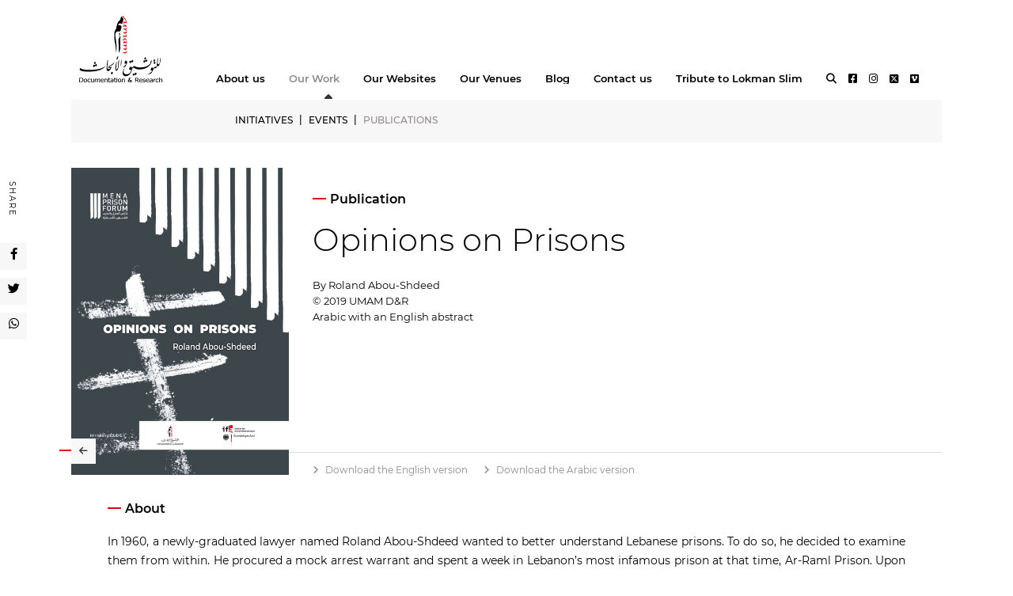

--- FILE ---
content_type: text/html; charset=UTF-8
request_url: https://umam-dr.org/publication_detail/34/
body_size: 5673
content:
<!DOCTYPE html>
<html  lang="en" >
<head>
<meta http-equiv="Content-Language" content="en" />
<meta http-equiv="Content-Type" content="text/html; charset=UTF-8" />
<title>Opinions on Prisons </title>
<meta name="google-site-verification" content="gxSDPJFsjQK-CPsVS2uP5wHvPw_VGZ-q4yypgcyc_iA" />

<meta http-equiv="X-UA-Compatible" content="IE=edge">
<meta name="viewport" content="initial-scale=1.0, maximum-scale=5.0">

<!-- All in One SEO Pack 2.1.6 by Michael Torbert of Semper Fi Web Design[163,207] -->
<meta name="description" content="UMAM: Documentation & Research" />
<META property="og:title" content="Opinions on Prisons " />
<META property="og:description" content="UMAM: Documentation & Research" />
<META property="og:type" content="article" />
<META property="og:site_name" content="UMAM D&R" />
<META property="og:url" content="https://umam-dr.org/publication_detail/34/" />
<META property="og:image" content="https://umam-dr.org/Uploads/2021-08/PublicationPic34.jpg" />
<META property="og:width" content="1772" />
<META property="og:height" content="2501" />
<meta property="og:image:width" content="450"/>
<meta property="og:image:height" content="298"/>

<meta property="fb:app_id" content="1202721776555376">
<link rel="shortcut icon" href="https://umam-dr.org/images/favicon.ico" type="image/x-icon" />

<!-- Bootstrap Core CSS -->
<link href="https://umam-dr.org/css/bootstrap1.css" rel="stylesheet">
<link href="https://umam-dr.org/css/style.css" rel="stylesheet" type="text/css">

<!-- Custom Fonts -->
<link href="https://umam-dr.org/fontawesome-6.4.2/css/all.min.css" rel="stylesheet" type="text/css">
 <script src="https://umam-dr.org/js/jquery.min.js" ></script> <!-- jquery-3.4.0.min.js -->


<script type="text/javascript">
    var URL1 = 'https://umam-dr.org';
</script>
<script src="https://umam-dr.org/js/common.js" ></script> 


<!-- Owl Carousel Assets -->
<link href="https://umam-dr.org/css/owl.carousel.css" rel="stylesheet">
<link href="https://umam-dr.org/css/owl.theme.css" rel="stylesheet">

<style>
.mySlides {display: none;}
img {vertical-align: middle;}

/* Slideshow container */
.slideshow-container {
  max-width: 1000px;
  position: relative;
  margin: auto;
}

/* Fading animation */
.fade {
  -webkit-animation-name: fade;
  -webkit-animation-duration: 6s;
  animation-name: fade;
  animation-duration: 6s;
}

@-webkit-keyframes fade {
  from {opacity: .6} 
  to {opacity: 1}
}

@keyframes fade {
  from {opacity: .6} 
  to {opacity: 1}
}


</style>
  
</head>

<body>
	
    <script src="https://umam-dr.org/js/owl.carousel1.js"></script>

		
		
	
	<div id="wrapper">
		
	<header><div id="header" style="height:120px;position:fixed;z-index:200;background-color:#fff;display:block;width:100%;border:0px solid black;margin-bottom:0px" ><div class="main_container" style="background-color:#fff;box-sizing:border-box;"><div style="border-bottom:0px solid black;height:130px;width:100%;"><div class="col-lg-2  col-md-2 col-sm-3 col-xs-8" style="box-sizing:border-box;border:0px solid red;height:110px;position:relative;padding-top:20px"><a href="https://umam-dr.org" aria-label="Home" title="Home"><img src="https://umam-dr.org/images/logo.svg"  class="img-responsive" alt="" style="max-height:85px;border:0px solid red;padding-left:10px" ></a></div><nav ><div  class="col-lg-10 col-md-10 col-sm-9 col-xs-6 main_menu_div" style="border:0px solid black;box-sizing:border-box;text-align:left;padding-left:0px"><div id="menu_box" style="float:left;border:0px solid black;display:inline-block;margin-top:90px"><div  class="menu_padding" style="float:left;box-sizing:border-box;" ><a href="https://umam-dr.org/about/history/" class="main_menu ">About us </a></div><div class="menu_padding" style="float:left;box-sizing:border-box;" ><a href="https://umam-dr.org/initiatives/" id="work_menu" class="main_menu selected" >Our Work  </a></div><div class="menu_padding" style="float:left;box-sizing:border-box;" ><a href="https://umam-dr.org/websites/4/" id="websites_menu" class="main_menu ">Our Websites </a></div><div class="menu_padding" style="float:left;box-sizing:border-box;" ><a href="https://umam-dr.org/venues/3/" id="venues_menu" class="main_menu ">Our Venues </a></div><div class="menu_padding" style="float:left;box-sizing:border-box;" ><a href="https://umam-dr.org/blog/" class="main_menu ">Blog</a></div><div  class="menu_padding" style="float:left;box-sizing:border-box;" ><a href="https://umam-dr.org/contact/" class="main_menu ">Contact us </a></div><div class="menu_padding" style="float:left;box-sizing:border-box;" ><a href="https://umam-dr.org/lokman/" class="main_menu ">Tribute to Lokman Slim</a></div><div  style="float:left;box-sizing:border-box;padding-right:15px" ><a href="javascript:void(0)"  onclick="$('#search').slideToggle()" class="main_menu"><div class="fas fa-search "></div></a></div><div  style="float:left;box-sizing:border-box;padding-right:15px" ><a href="https://www.facebook.com/umam.dr/" target="_blank" rel="noopener" class="main_menu" title="Follow UMAM D&R on facebook"><div class="fab fa-facebook-square "></div></a></div><div  style="float:left;box-sizing:border-box;padding-right:15px" ><a href="https://www.instagram.com/umam_dr/" target="_blank" rel="noopener" class="main_menu" title="Follow UMAM D&R on instagram"><div class="fab fa-instagram "></div></a></div><div  style="float:left;box-sizing:border-box;padding-right:15px" ><a href="https://x.com/UMAM_DR" target="_blank" rel="noopener" class="main_menu" title="Follow UMAM D&R on twitter"><div class="fa-brands fa-square-x-twitter"></div></a></div><div  style="float:left;box-sizing:border-box;padding-right:15px" ><a href="https://vimeo.com/user68823829" target="_blank" rel="noopener" class="main_menu" title="Follow UMAM D&R on vimeo"><div class="fab fa-vimeo "></div></a></div><div  style="float:left;box-sizing:border-box;padding-right:2px" ><a href="https://soundcloud.com/user-57279952" target="_blank" rel="noopener" class="main_menu" title="Follow UMAM D&R on soundcloud"><div class="fab fa-soundcloud "></div></a></div></div></nav><div  class="col-lg-6 col-md-7 col-sm-8 col-xs-4 mobile_menu" style="border:0px solid black;box-sizing:border-box;height:120px;line-height:120px;text-align:center"><a href="#" aria-label="Toggle Menu" onclick="$('#mobile_list').slideToggle()" class="icon" ><i class="fa fa-bars" ></i></a></div></div></div></div><div  id="mobile_list" style="text-align:center;display:none;width:100%;margin-top:115px;z-index:100;position:absolute;background-color:#fff;border-top:1px solid #dddddd"><div   style="text-align:middle;min-height:50px;line-height:50px;vertical-align:middle;background-color:#fff;border-bottom:1px solid #dddddd;display:inline-block;width:100%"><div style="border:0px solid black"><a href="javascript:void(0)"  onclick="toggle('mobile_about')" class="main_menu "> About us <span class="fa fa-chevron-down " style="padding-left:5px;"></span></a></div><div id="mobile_about" style="clear:both;display:none;width:100%;border:0px solid red"><div style="background-color:#fff;width:100%;border:0px solid black;line-height:4px"><div class="fas fa-caret-up" style="border:0px solid black;display:inline-block;line-height:4px"></div></div><div  style="background-color:#f7f7f7;width:100%;margin-bottom:2px" class="margin-submenu_right"><a href="https://umam-dr.org/about/history/" class="submenu ">HISTORY</a></div><div  style="background-color:#f7f7f7;width:100%;margin-bottom:2px" class="margin-submenu_right"><a href="https://umam-dr.org/about/who/" class="submenu ">WHO WE ARE</a></div><div  style="background-color:#f7f7f7;width:100%;margin-bottom:2px" class="margin-submenu_right"><a href="https://umam-dr.org/about/donors/" class="submenu ">DONORS AND PARTNERS</a></div><div  style="background-color:#f7f7f7;width:100%;margin-bottom:2px" class="margin-submenu_right"><a href="https://umam-dr.org/about/media/" class="submenu ">IN THE MEDIA</a></div></div></div><div   style="text-align:middle;min-height:50px;line-height:50px;vertical-align:middle;background-color:#fff;border-bottom:1px solid #dddddd;display:inline-block;width:100%"><div style="border:0px solid black"><a href="javascript:void(0)"  onclick="toggle('mobile_work')" class="main_menu selected"> Our Work <span class="fa fa-chevron-down " style="padding-left:5px;"></span></a></div><div id="mobile_work" style="clear:both;display:none;width:100%;border:0px solid red"><div style="background-color:#fff;width:100%;border:0px solid black;line-height:4px"><div class="fas fa-caret-up" style="border:0px solid black;display:inline-block;line-height:4px"></div></div><div  style="background-color:#f7f7f7;width:100%;margin-bottom:2px" class="margin-submenu_right"><a href="https://umam-dr.org/initiatives/" class="submenu ">INITIATIVES</a></div><div  style="background-color:#f7f7f7;width:100%;margin-bottom:2px" class="margin-submenu_right"><a href="https://umam-dr.org/events/" class="submenu ">EVENTS</a></div><div  style="background-color:#f7f7f7;width:100%;margin-bottom:2px" class="margin-submenu_right"><a href="https://umam-dr.org/publications/" class="submenu selected">PUBLICATIONS</a></div></div></div><div   style="text-align:middle;min-height:50px;line-height:50px;vertical-align:middle;background-color:#fff;border-bottom:1px solid #dddddd;display:inline-block;width:100%"><div style="border:0px solid black"><a href="javascript:void(0)"  onclick="toggle('mobile_websites')" class="main_menu "> Our Websites <span class="fa fa-chevron-down " style="padding-left:5px;"></span></a></div><div id="mobile_websites" style="clear:both;display:none;width:100%;border:0px solid red"><div style="background-color:#fff;width:100%;border:0px solid black;line-height:4px"><div class="fas fa-caret-up" style="border:0px solid black;display:inline-block;line-height:4px"></div></div><div  style="background-color:#f7f7f7;width:100%;margin-bottom:2px" class="margin-submenu_right"><a href="https://umam-dr.org/websites/4/" class="submenu ">UMAM Biblio</a></div><div  style="background-color:#f7f7f7;width:100%;margin-bottom:2px" class="margin-submenu_right"><a href="https://umam-dr.org/websites/1/" class="submenu ">Memory At Work</a></div><div  style="background-color:#f7f7f7;width:100%;margin-bottom:2px" class="margin-submenu_right"><a href="https://umam-dr.org/websites/7/" class="submenu ">Van No. 4</a></div><div  style="background-color:#f7f7f7;width:100%;margin-bottom:2px" class="margin-submenu_right"><a href="https://umam-dr.org/websites/2/" class="submenu ">MENA Prison Forum</a></div><div  style="background-color:#f7f7f7;width:100%;margin-bottom:2px" class="margin-submenu_right"><a href="https://umam-dr.org/websites/5/" class="submenu ">Tadmor</a></div><div  style="background-color:#f7f7f7;width:100%;margin-bottom:2px" class="margin-submenu_right"><a href="https://umam-dr.org/websites/6/" class="submenu ">Lokman Slim Foundation</a></div></div></div><div   style="text-align:middle;min-height:50px;line-height:50px;vertical-align:middle;background-color:#fff;border-bottom:1px solid #dddddd;display:inline-block;width:100%"><div style="border:0px solid black"><a href="javascript:void(0)"  onclick="toggle('mobile_venues')" class="main_menu "> Our Venues <span class="fa fa-chevron-down " style="padding-left:5px;"></span></a></div><div id="mobile_venues" style="clear:both;display:none;width:100%;border:0px solid red"><div style="background-color:#fff;width:100%;border:0px solid black;line-height:4px"><div class="fas fa-caret-up" style="border:0px solid black;display:inline-block;line-height:4px"></div></div><div  style="background-color:#f7f7f7;width:100%;margin-bottom:2px" class="margin-submenu_right"><a href="https://umam-dr.org/venues/3/" class="submenu ">The Hangar</a></div><div  style="background-color:#f7f7f7;width:100%;margin-bottom:2px" class="margin-submenu_right"><a href="https://umam-dr.org/venues/7/" class="submenu ">UMAM by the Sea</a></div></div></div><div   style="text-align:middle;height:50px;line-height:50px;vertical-align:middle;background-color:#fff;border-bottom:1px solid #dddddd"><a href="https://umam-dr.org/blog/" class="main_menu ">Blog</a></div><div   style="text-align:middle;height:50px;line-height:50px;vertical-align:middle;background-color:#fff;border-bottom:1px solid #dddddd"><a href="https://umam-dr.org/contact/" class="main_menu ">Contact Us</a></div><div   style="text-align:middle;height:50px;line-height:50px;vertical-align:middle;background-color:#fff;border-bottom:1px solid #dddddd"><a href="https://umam-dr.org/lokman/" class="main_menu ">Tribute to Lokman Slim</a></div><div   style="text-align:middle;height:50px;line-height:50px;vertical-align:middle;background-color:#fff;border-bottom:1px solid #dddddd"><a href="javascript:void(0)" onclick="$('#mobile_search').toggle()" class="main_menu "><div class="fas fa-search"></div></a></div><div id="mobile_search" style="display:none;width:100%;border:0px solid green;text-align:left"><div   style="border-top:1px solid #c8c8c8;border-bottom:1px solid #c8c8c8;box-sizing:border-box;"><input type="text"class="text"  onkeyup="data_autocomplete('mobile_keyword','mobile_result')" autocomplete="off" id="mobile_keyword" name="mobile_keyword" placeholder="Search for Events, Publications and Initiatives"  style="width:calc(100% - 33px);text-align:left;border:0px;height:30px;padding-left:10px" required><div style="position:relative;"><div  id="next_arrow"  style="display:inline-block;right:0px;top:-32px;border:0px solid red;position:absolute;z-index:100;"><button class="fas fa-arrow-right white_arrow"  style="background-color:#000;padding:10px;border:0px" ></button></a></div></div></div></div><div style="z-index:300;position:absolute;width:100%;background-color:#fff;padding-lefT:10px;padding-right:10px;box-sizing:border-box"><div  id="mobile_result_list" style="text-align:left"></div></div> <div  style="text-align:middle;height:50px;line-height:50px;vertical-align:middle;background-color:#fff;border-bottom:1px solid #dddddd"><a href="https://www.facebook.com/umam.dr/"  target="_blank" rel="noopener"  title="Follow UMAM D&R on facebook" class="main_menu"><div class="fab fa-facebook-square " style="border:0px solid #e20613;border-radius:50%;padding:5px 10px 5px 10px"></div></a><a href="https://www.instagram.com/umam_dr/"  target="_blank" rel="noopener"  title="Follow UMAM D&R on instagram" class="main_menu"><div class="fab fa-instagram " style="border:0px solid #e20613;border-radius:50%;padding:5px 10px 5px 10px"></div></a><a href="https://vimeo.com/user68823829" target="_blank" rel="noopener" title="Follow UMAM D&R on vimeo"  class="main_menu"><div class="fab fa-vimeo " style="border:0px solid #e20613;border-radius:50%;padding:5px"></div></a><a href="https://soundcloud.com/user-57279952" target="_blank" rel="noopener" title="Follow UMAM D&R on soundcloud"  class="main_menu"><div class="fab fa-soundcloud " style="border:0px solid #e20613;border-radius:50%;padding:5px"></div></a></div></div><div id="work"   style="display:none;position:fixed;width:100%;text-align:center;z-index:200;border:0px solid green;margin-top:106px;margin-bottom:20px;"><div  class="main_container sub_menu" style="background-color:#f7f7f7;position:relative;border:0px solid black" ><div style="height:20px;background-color:#fff;"><div style="padding-top:9px;border:0px solid black;width:273px" class="fas fa-caret-up caret_padding_about"></div></div><div style="display:inline-block;border:0px solid black;height:50px;line-height:50px;" class="caret_padding_about"><div style="float:left;padding-left:20px" class="margin-submenu_right"><a href="https://umam-dr.org/about/history/" class="submenu ">HISTORY</a></div><div style="float:left;" class="submenu margin-submenu_right">|</div><div style="float:left" class="margin-submenu_right"><a href="https://umam-dr.org/about/who/" class="submenu ">WHO WE ARE</a></div><div style="float:left;" class="submenu margin-submenu_right">|</div><div style="float:left;" class="margin-submenu_right"><a href="https://umam-dr.org/about/donors/" class="submenu ">DONORS AND PARTNERS</a></div><div style="float:left;" class="submenu margin-submenu_right">|</div><div style="float:left;" class="margin-submenu_right"><a href="https://umam-dr.org/about/media/" class="submenu ">IN THE MEDIA</a></div></div></div></div><div id="work"   style="display:inline-block;position:fixed;width:100%;text-align:center;z-index:200;border:0px solid green;margin-top:106px;margin-bottom:20px;"><div  class="main_container sub_menu" style="background-color:#f7f7f7;position:relative;border:0px solid black" ><div style="height:20px;background-color:#fff;"><div style="padding-top:9px;border:0px solid black;width:273px" class="fas fa-caret-up caret_padding_work"></div></div><div style="display:inline-block;border:0px solid black;height:50px;line-height:50px;" class="caret_padding_work"><div style="float:left;padding-left:20px" class="margin-submenu_right"><a href="https://umam-dr.org/initiatives/" class="submenu ">INITIATIVES</a></div><div style="float:left;" class="submenu margin-submenu_right">|</div><div style="float:left" class="margin-submenu_right"><a href="https://umam-dr.org/events/" class="submenu ">EVENTS</a></div><div style="float:left;" class="submenu margin-submenu_right">|</div><div style="float:left"><a href="https://umam-dr.org/publications/" class="submenu subselected">PUBLICATIONS</a></div></div></div></div><div id="websites"   style="display:none;position:fixed;width:100%;text-align:center;z-index:200;border:0px solid green;margin-top:106px;margin-bottom:20px;"><div  class="main_container sub_menu" style="background-color:#f7f7f7;" ><div style="height:20px;background-color:#fff;"><div style="padding-top:9px;border:0px solid black;width:444.95px;" class="fas fa-caret-up caret_padding_websites"></div></div><div style="border:0px solid black;height:50px;line-height:50px;display:inline-block;" class="caret_padding_websites"><div style="float:left;" class="margin-submenu_right "><a href="https://umam-dr.org/websites/4/" class="submenu ">UMAM Biblio</a></div><div style="float:left;" class="submenu margin-submenu_right">|</div><div style="float:left;" class="margin-submenu_right "><a href="https://umam-dr.org/websites/1/" class="submenu ">Memory At Work</a></div><div style="float:left;" class="submenu margin-submenu_right">|</div><div style="float:left;" class="margin-submenu_right "><a href="https://umam-dr.org/websites/7/" class="submenu ">Van No. 4</a></div><div style="float:left;" class="submenu margin-submenu_right">|</div><div style="float:left;" class="margin-submenu_right "><a href="https://umam-dr.org/websites/2/" class="submenu ">MENA Prison Forum</a></div><div style="float:left;" class="submenu margin-submenu_right">|</div><div style="float:left;" class="margin-submenu_right "><a href="https://umam-dr.org/websites/5/" class="submenu ">Tadmor</a></div><div style="float:left;" class="submenu margin-submenu_right">|</div><div style="float:left;" class="margin-submenu_right "><a href="https://umam-dr.org/websites/6/" class="submenu ">Lokman Slim Foundation</a></div></div></div></div><div id="websites"   style="display:none;position:fixed;width:100%;text-align:center;z-index:200;border:0px solid green;margin-top:106px;margin-bottom:20px;"><div  class="main_container sub_menu" style="background-color:#f7f7f7;" ><div style="height:20px;background-color:#fff;"><div style="padding-top:9px;border:0px solid black;width:444.95px;" class="fas fa-caret-up caret_padding_venues"></div></div><div style="border:0px solid black;height:50px;line-height:50px;display:inline-block;" class="caret_padding_venues"><div style="float:left;" class="margin-submenu_right "><a href="https://umam-dr.org/venues/3/" class="submenu ">The Hangar</a></div><div style="float:left;" class="submenu margin-submenu_right">|</div><div style="float:left;" class="margin-submenu_right "><a href="https://umam-dr.org/venues/7/" class="submenu ">UMAM by the Sea</a></div></div></div></div><div id="shadow" style="display:none;clear:both;width:100%;margin-top:115px;text-align:center;"></div><div id="subshadow" class="subshadow" style="display:inline-block;clear:both;width:100%;text-align:center;bordeR:0px solid green;"></div><div id="search" style="display:none;width:100%;border:0px solid green;"><div  class="main_container" style="margin-top:10px;border-top:1px solid #c8c8c8;border-bottom:1px solid #c8c8c8;padding-left:0px;box-sizing:border-box;padding-right:0px;"><input type="text"class="text" onkeyup="data_autocomplete('keyword','result')" autocomplete="off" id="keyword" name="keyword" placeholder="SEARCH FOR EVENTS, PUBLICATIONS AND INITIATIVES"  style="width:calc(100% - 33px);text-align:left;padding-left:10px;border:0px;height:30px;" ><div style="position:relative;"><div  id="next_arrow"  style="display:inline-block;right:0px;top:-35px;border:0px solid red;position:absolute;z-index:100;"><button class="fas fa-arrow-right white_arrow"  style="background-color:#000;padding:10px;border:0px" ></button></a></div></div></div><div style="z-index:400;position:absolute;width:100%;background-color:#fff;text-align:center;" ><div  class="main_container"  id="result_list" style="height:100vh;display:none;text-align:left;padding-left:10px"></div></div></div></header>     <script>
		 function toggle(div)
		 {
		 	//reset open 
			subarray=['work','websites'];
		 	for (i=0;i<subarray.length;i++)
		 	{
		 		val=subarray[i];
		 		if (val!=div)
				{
  		 		  $('#'+val).hide();
  				  $("#"+val+"_menu").addClass( "menu");
  				  $("#"+val+"_menu").removeClass("menu_hover" );
				}
		 	}
			 
			 if ($('#'+div).css('display') == 'none')
			 {
	             $("#"+div).css("display", "inline-block");
				 $("#shadow").css("display", "none");
				 
				 $("#"+div+"_menu").toggleClass( "menu");
				 $("#"+div+"_menu").toggleClass("menu_hover" );
				 
			 }
			 else
			 {
				 
				 $("#"+div).css("display", "none"); 
				 $("#shadow").css("display", "inline-block");
				 
				 $("#"+div+"_menu").toggleClass( "menu");
				 $("#"+div+"_menu").toggleClass("menu_hover" );
			 	
			 }
		 }
	 </script>
  
  <script>ChangeUrl('https://umam-dr.org/publication_detail/34/');</script><div class="text sharing"  style="border:0px solid black;clear:both;position:fixed;background-color:#fff;z-index:300;"><div style="float:left;border:0px solid black;transform:rotate(90deg);letter-spacing:2px" class="transform">SHARE</div><div style="clear:both;margin-top:85px;" class="icon_bg"><a href="javascript:void(0)" onclick="window.open('https://www.facebook.com/sharer/sharer.php?u=https://umam-dr.org/publication_detail/34/','popup','width=600,height=600'); " title="Share On Facebook" ><i class="fab fa-facebook-f bg"></i></a></div><div style="clear:both;margin-top:10px;"  class="icon_bg"><a href="javascript:void(0)" onclick="window.open('https://twitter.com/share?text=Opinions on Prisons&url=https://umam-dr.org/publication_detail/34/','popup','width=600,height=600'); " title="Tweet This Publication" ><i class="fab fa-twitter bg"></i></a></div><div style="clear:both;margin-top:10px;margin-bottom:5px"  class="icon_bg"><a href="https://api.whatsapp.com/send?text=https://umam-dr.org/publication_detail/34/"  title="Share By Whatsapp"  target="_blank"><i class="fab fa-whatsapp bg"></i></a></div></div><form name="form2" id="form2" method="post"><div class="main_container" style="padding-top:20px;min-height:calc(100vh - 313px);border:0px solid red;"><div class="col-lg-3 col-sm-4" style="margin-top:10px;border:0px solid black;box-sizing:border-box;"><img src="https://umam-dr.org/Uploads/2021-08/PublicationPic34.jpg" class="img-responsive" style="padding-bottom:0px;width:100%"></div><div class="col-lg-9 col-sm-8" style="margin-top:10px;box-sizing:border-box;"><div class="col-lg-12 col-sm-11 col-xs-12 div_pad" style="box-sizing:border-box;min-height:354px;padding-top:30px;"><div class="slider_type" style="padding-bottom:20px"><hr class="hr-horizontal"> Publication</div><div class="slider_title"> Opinions on Prisons</div><div class="slider_subtitle" style="padding-top:5px"></div><div class="col-lg-12 initiative_info" style="clear:both;padding-top:20px">By Roland Abou-Shdeed<br />
© 2019 UMAM D&R<br />
Arabic with an English abstract</div></div><div style="width:100%;height:20px;margin-top:5px;padding-top:6px;border-top:1px solid #ddd;display:inline-block"><div class="col-lg-12 col-sm-12 col-xs-12 download" style="box-sizing:border-box;padding-left:30px;padding-top:8px"> <div style="float:left"><span class="fas fa-angle-right" style="padding-right:5px"></span><a href="https://umam-dr.org/Uploads/2021-08/PublicationPDF34.pdf"  class="download" target="_blank"> Download the English version</a></div> <div class="mobile_floating" style="float:left;"><span class="fas fa-angle-right" style="padding-right:5px;"></span><a href="https://umam-dr.org/Uploads/2021-08/APublicationPDF34.pdf" class="download" target="_blank"> Download the Arabic version</a></div></div></div></div><div class="col-lg-12" style="clear:both;border-box;border:0px solid black;"><hr class="hr-horizontal" style="position:absolute;top:-42px;left:-15px;margin-right:0px"> <div  id="prev_arrow"  style="left:0px;top:-48px;border:0px solid red;position:absolute;z-index:100;"><a href="javascript:void(0)"   onclick="form2.page.value='publication_detail';form2.id.value='39';form2.submit();" title="Previous"><span class="fas fa-arrow-left arrow" style="background-color:#f7f7f7;padding:10px"></span></a></div></div><div id="about" class="col-lg-11 col-xs-11" style="clear:both;border-box;border:0px solid #ddd;padding-top:30px;margin:auto;float:none"><div class="col-lg-6 col-xs-6" style="margin-bottom:20px;border:0px solid black;"><hr class="hr-horizontal"> <a href="javascript:void(0)" onclick="$('#atext').hide();$('#asubtext').hide();$('#subtext').show();$('#amore').hide();$('#more').show()" class="slider_type">About</a></div><div class="text" id="subtext"  style="display:block;clear:both;"><p>In 1960, a newly-graduated lawyer named Roland Abou-Shdeed wanted to better understand Lebanese prisons. To do so, he decided to examine them from within. He procured a mock arrest warrant and spent a week in Lebanon’s most infamous prison at that time, Ar-Raml Prison. Upon his release, he published a text on his personal observations from within the carceral system and his suggestions for needed reforms.&nbsp;</p><p><i>Opinions on Prisons</i>&nbsp;is an integral text in Lebanese judicial memory, but it has not been republished since its original version and little is known about Abou-Shdeed himself. This MPF Log aims to present the limited information collected on Abou-Shdeed as an introduction to his writing in an attempt to expand understanding of his background and motivations for undertaking such a seminal experience.</p></div><div class="text" id="text"  style="display:none;clear:both;"><p>In 1960, a newly-graduated lawyer named Roland Abou-Shdeed wanted to better understand Lebanese prisons. To do so, he decided to examine them from within. He procured a mock arrest warrant and spent a week in Lebanon’s most infamous prison at that time, Ar-Raml Prison. Upon his release, he published a text on his personal observations from within the carceral system and his suggestions for needed reforms.&nbsp;</p><p><i>Opinions on Prisons</i>&nbsp;is an integral text in Lebanese judicial memory, but it has not been republished since its original version and little is known about Abou-Shdeed himself. This MPF Log aims to present the limited information collected on Abou-Shdeed as an introduction to his writing in an attempt to expand understanding of his background and motivations for undertaking such a seminal experience.</p></div></div><div  class="col-lg-11 col-xs-11 mobile_sharing" style="clear:both;border-box;border:0px solid #ddd;padding-top:30px;margin:auto;float:none;"><div style="float:left;margin-left:0px;letter-spacing:2px" class="text transform">SHARE</div><div style="float:left;margin-left:20px;" class="icon_bg"><a href="javascript:void(0)" onclick="window.open('https://www.facebook.com/sharer/sharer.php?u=https://umam-dr.org/publication_detail/34/','popup','width=600,height=600'); " title="Share On Facebook" ><i class="fab fa-facebook-f bg"></i></a></div><div style="float:left;margin-left:20px;"  class="icon_bg"><a href="javascript:void(0)" onclick="window.open('https://twitter.com/share?text=Opinions on Prisons&url=https://umam-dr.org/publication_detail/34/','popup','width=600,height=600'); " title="Tweet This Publication" ><i class="fab fa-twitter bg"></i></a></div><div style="float:left;margin-left:20px;"  class="icon_bg"><a href="https://api.whatsapp.com/send?text=https://umam-dr.org/publication_detail/34/"  title="Share By Whatsapp"  target="_blank"><i class="fab fa-whatsapp bg"></i></a></div></div></div><input type="hidden" name="publication_id" value="34"><input type="hidden" name="id"   id="id"><input type="hidden" name="page" id="page"><input type="hidden" name="initiative_id" id="initiative_id" value=""></form><form name="form1" method="post"><footer style="clear:both;margin-top:50px;margin-bottom:0px;border:1px solid #c8c8c8;padding:0px;box-sizing:border-box;"><div class="main_container" style="min-height:50px;line-height:50px;padding-left:5px;padding-right:5px;box-sizing:border-box;"><div  class="col-lg-3 col-md-12 col-sm-12 col-xs-12 newsletter" > Sign up to our newsletter</div><div  class="col-lg-9 col-md-12 col-sm-12 col-xs-12"> <input type="text" name="name" required class="col-lg-5 col-md-5 col-sm-5 input_text" placeholder="Name" style="margin-top:10px;margin-right:10px;box-sizing:border-box"> <input type="email" name="email" required class="col-lg-5 col-md-5 col-sm-5 input_text" placeholder="Email" style="margin-top:10px;margin-right:10px;box-sizing:border-box"> <button  class="button"> Sign up</button></div></div><div  class="footer" style="clear:both;width:100%;line-height:30px;height:30px;padding:0px;background-color:#f7f7f7;text-align:center;">  © UMAM D&R 2026  • Design: <a href="/cdn-cgi/l/email-protection#046765766d6a615b7e656c65666d447d656c6b6b2a676b69" title="Get in touch with Carine">Carine Zahabi</a> • Development: <a href="/cdn-cgi/l/email-protection#25424d4c4b4465424d4c4b44474457474c570b464a48" title="Get in touch with Ghina">Ghina Barbir </a></div></footer><input type="hidden" name="action" value="Newsletter"><input type="text" name="website" style="display:none"></form>	
	
	</div>
	
<script data-cfasync="false" src="/cdn-cgi/scripts/5c5dd728/cloudflare-static/email-decode.min.js"></script><script defer src="https://static.cloudflareinsights.com/beacon.min.js/vcd15cbe7772f49c399c6a5babf22c1241717689176015" integrity="sha512-ZpsOmlRQV6y907TI0dKBHq9Md29nnaEIPlkf84rnaERnq6zvWvPUqr2ft8M1aS28oN72PdrCzSjY4U6VaAw1EQ==" data-cf-beacon='{"version":"2024.11.0","token":"1d763c0c26704fdea42d7a8d8debc96c","r":1,"server_timing":{"name":{"cfCacheStatus":true,"cfEdge":true,"cfExtPri":true,"cfL4":true,"cfOrigin":true,"cfSpeedBrain":true},"location_startswith":null}}' crossorigin="anonymous"></script>
</body>
</html>

--- FILE ---
content_type: text/css
request_url: https://umam-dr.org/css/style.css
body_size: 1795
content:

@charset "utf-8";


@font-face{
 font-family:'Montserrat Italic';
 src: url(../fonts/Montserrat-Italic.ttf) format('truetype');
}

@font-face{
 font-family:'Montserrat SemiBold';
 src: url(../fonts/Montserrat-SemiBold.ttf) format('truetype');
}

@font-face{
 font-family:'Montserrat Light';
 src: url(../fonts/Montserrat-Light.ttf) format('truetype');
}

@font-face{
 font-family:'Montserrat Medium';
 src: url(../fonts/Montserrat-Medium.ttf) format('truetype');
}

@font-face{
 font-family:'Montserrat Regular';
 src: url(../fonts/Montserrat-Regular.ttf) format('truetype');
}

@font-face{
 font-family:'Noto Nashk Arabic';
 src: url(../fonts/NotoNaskhArabic-Regular.ttf) format('truetype');
}
/*@font-face{
 font-family:'RobotoSlab Light';
 src: url(../fonts/RobotoSlab-Light.ttf) format('truetype');
}*/
 
 
input:focus,
select:focus,
textarea:focus,
button:focus {
    outline: none;
}

 a{text-decoration:none;color:#918a8a;text-decoration:underline;}
 a:hover{color:#e20613;}
 
.image_resized {margin:auto;}
 
.main_menu{font-family: Montserrat SemiBold;font-size:13px;color:#000;text-decoration:none;font-weight:normal;}
.menu_hover{font-family: Montserrat SemiBold;font-size:13px;color:#918a8a;text-decoration:none;font-weight:normal;}

.submenu{font-family: Montserrat Medium;font-size:12px;color:#000;text-decoration:none;font-weight:normal;}

.selected{color:#918a8a;font-weight:normal;}	
.subselected{color:#918a8a;font-weight:normal;}	

.icon{color:#000;font-size:20px;}
	
.img{height:100px;}
.margin-submenu_right{margin-right:8px;}

.red_icon{color:#e20613;font-weight:normal;}
.red_icon:hover{color:#e20613;font-weight:normal;}

.hr-horizontal{border:1px solid #e20613;width:15px;float:left;margin-right:5px;}
.hr-vertical{border-bottom:2px solid #e20613;width:15px;float:left;-webkit-transform:rotate(90deg);}

.intro{font-family: RobotoSlab Light;font-size:14px;line-height:24px;color:#000;text-decoration:none;font-weight:normal;text-align:justify;}

.arrow{color:#383838;font-size:12px;}
.white_arrow{color:#fff;font-size:12px;}

.lang{font-family: Montserrat Regular;color:#918a8a;font-size:12px;line-height:24px;text-decoration:none;font-weight:normal;}
.alang{font-family: Noto Nashk Arabic;color:#000;font-size:14px;text-decoration:none;font-weight:bold;}

.more{font-family: Montserrat Regular;color:#e20613;font-size:12px;text-decoration:none;font-weight:normal;}
.amore{font-family: Noto Nashk Arabic;color:#e20613;font-size:12px;text-decoration:none;font-weight:normal;}

.download{font-family: Montserrat Regular;color:#918a8a;font-size:12px;text-decoration:none;font-weight:normal;}
.download:hover{color:#e20613;}

.adownload{font-family:Noto Nashk Arabic;color:#918a8a;font-size:14px;text-decoration:none;font-weight:normal;}
.adownload:hover{color:#e20613;}

.aslider_type{font-family: Noto Nashk Arabic;font-size:16px;color:#000;text-decoration:none;font-weight:normal;}

.slider_type{font-family: Montserrat SemiBold;font-size:16px;color:#000;text-decoration:none;font-weight:normal;}
.slider_title{font-family: Montserrat Light;font-size:40px;line-height:44px;color:#000;text-decoration:none;font-weight:normal;}
.slider_atitle{font-family: Noto Nashk Arabic;font-size:26px;line-height:44px;color:#000;text-decoration:none;font-weight:normal;}

.slider_subtitle{font-family: Montserrat SemiBold;font-size:26px;line-height:32px;color:#000;text-decoration:none;font-weight:normal;}
.slider_info{font-family: Montserrat Regular;font-size:18px;line-height:20px;color:#000;text-decoration:none;font-weight:normal;}

.initiative_title{font-family: Montserrat SemiBold;font-size:18px;color:#000;text-decoration:none;font-weight:normal;}
.initiative_subtitle{font-family: Montserrat Regular;font-size:16px;color:#000;text-decoration:none;font-weight:normal;}
.initiative_period{font-family: Montserrat Medium;font-size:14px;color:#000;text-decoration:none;font-weight:normal;}
.initiative_info{font-family: Montserrat Regular;font-size:13px;line-height:20px;color:#000;text-decoration:none;font-weight:normal;}
.blog_info{font-family: Montserrat Regular;font-size:13px;line-height:20px;color:#918a8a;text-decoration:none;font-weight:normal;}

.event_title{font-family: Montserrat SemiBold;font-size:14px;color:#000;text-decoration:none;font-weight:normal;}
.event_subtitle{font-family: Montserrat Medium;font-size:12px;color:#000;text-decoration:none;font-weight:normal;}
.event_period{font-family: Montserrat Regular;font-size:12px;color:#000;text-decoration:none;font-weight:normal;}

.blog_title{font-family: Montserrat Regular;font-size:22px;color:#000;text-decoration:none;font-weight:normal;}
.blog_atitle{font-family: Noto Nashk Arabic;font-size:24px;line-height:26px;color:#000;text-decoration:none;font-weight:normal;}

.blog_subtitle{font-family: Montserrat SemiBold;font-size:18px;color:#000;text-decoration:none;font-weight:normal;}
.blog_asubtitle{font-family: Noto Nashk Arabic;font-size:18px;color:#000;text-decoration:none;font-weight:normal;}

.blog_author{font-family: Montserrat Medium;font-size:16px;color:#918a8a;text-decoration:none;font-weight:normal;}
.blog_aauthor{font-family: Noto Nashk Arabic;font-size:18px;color:#918a8a;text-decoration:none;font-weight:normal;}

.source{font-family: Montserrat SemiBold;font-size:14px;color:#000;text-decoration:none;font-weight:normal;}

.newsletter{font-family: Montserrat Light;font-size:18px;color:#000;}
.input_text{height:20px;line-height:10px;border-top:0px;border-left:0px;border-right:0px;border-bottom:1px solid #999;font-family: Montserrat Light;font-size:12px;color:#000;}
.footer{font-family: Montserrat Regular;font-size:10px;text-align:right;}
.button{font-family: Montserrat Regular;color:#fff; background-color:#e20613;height:30px;line-height:0px;width:100px;border:0px;border-radius:15px;}
.button2{font-family: Montserrat Regular;color:#e20613; background-color:#fff;height:30px;line-height:0px;width:100px;border-color:#e20613;border:1px solid #e20613;border-radius:15px;}


.text_grey{font-family: Montserrat Medium;font-size:14px;line-height:20px;color:#918a8a;text-decoration:none;font-weight:normal;text-align:justify;}
.text_grey:hover{color:#e20613;}

.atext_grey{font-family: Noto Nashk Arabic;font-size:16px;line-height:20px;color:#918a8a;text-decoration:none;font-weight:normal;text-align:justify;}
.atext_grey:hover{color:#e20613;}

.text-huge{font-family: Montserrat SemiBold;font-size:28px;color:#000;text-decoration:none;font-weight:normal;}


.audio{width:100%}

.paging{font-family: Montserrat Medium;font-size:14px;color:#000;background-color:#f7f7f7;text-decoration:none;padding-top:10px;padding-bottom:10px;padding-left:15px;padding-right:15px;margin:2px;}
.paging_selected{font-family: Montserrat Medium;font-size:14px;color:#e20613;background-color:#f7f7f7;text-decoration:none;padding-top:10px;padding-bottom:10px;padding-left:15px;padding-right:15px;margin:2px;}

.bg:hover{color:#e20613;}
.mobile_sharing{display:none;}

.stat{background-color:#f7f7f7;font-family: Montserrat Regular;font-size:12px;line-height:24px;color:#000;text-decoration:none;font-weight:normal;text-align:justify;}
.stat:hover{background-color:#e20613;color:#fff;}
.caption{font-family: Montserrat Regular;color:#686868;font-size:12px;line-height:20px;text-decoration:none;}

.red_title{font-family: Montserrat SemiBold;font-size:22px;line-height:20px;color:#e20613;text-overflow: ellipsis;white-space: nowrap;overflow: hidden;}

	
@media  (min-width:1100px){
	.main_container {width:1100px;display:block;margin:auto;border:0px solid red;box-sizing:border-box;}
	.blog_container {width:1130px;display:block;margin:auto;border:0px solid red;box-sizing:border-box;}
	
	.menu_padding{margin-right:30px;}
	.mobile_menu{display:none;}
	
	.slider_arrow{left:583px;bottom:-15px;}
	.initiative_padding{padding-top:25px;}
	.caret_padding_about{margin-right:620px}
	.caret_padding_work{margin-right:450px}
	.caret_padding_websites{margin-left:-240px}
	.caret_padding_venues{margin-left:0px}
	
    .caret_margin_websites{margin-left:300px}	
	
	
	.next{right:-15px;}
	.subshadow{margin-top:178px;}
    .div_pad{padding-left:30px;}
	 
	.video{width:640px;height:360px;}
	.blog_video{width:621px;height:350px;}
	
	.slider_height{height:380px;}
	
    .publications{float:left;margin:auto;width:20%;}
    .mobile_floating{padding-left:20px;}
	
	
	.text{font-family: Montserrat Regular;font-size:14px;line-height:24px;color:#000;text-decoration:none;font-weight:normal;text-align:justify;}
	.atext{font-family: Noto Nashk Arabic;font-size:20px;line-height:28px;color:#000;text-decoration:none;font-weight:normal;text-align:justify;}

	.event_width1{width:20%;}	
	.event_width2{width:50%;}	
	.event_width3{width:33.3%;}	
	.blog_height{height:380px;}	
	.blog_height_first{height:360px;}	
	
	.left_padding{padding-left:20px;}
	
	.arrow_top{top:-40px;}
	.hr_top{top:-35px;}
	.blog_video{width:621px;height:350px;}
	
	.showformobile{display:none;}
	.bg{font-size:15px;line-height:34px;color:#000;vertical-align:middle;border:0px solid red;}
	.icon_bg{background:#f7f7f7;width:34px;height:34px;text-align:center;border:0px solid red;}
	.sharing{width:34px;margin-top:40px;}
	.transform{transform-origin:15px;padding:5px;font-size:10px;}
	
	.owl-theme .owl-controls{
		padding-top: 20px;
		text-align: right;
		width:1000px;
		text-align:center;
	}
	
	
}
@media (min-width:811px) and (max-width:1099px){
	
	.main_container {width:100%;display:inline-block;border:0px solid red;box-sizing:border-box; vertical-align:bottom;}
	.blog_container {width:100%;display:block;margin:auto;border:0px solid red;box-sizing:border-box;}
	
	.mobile_menu{display:none;}
	.menu_padding{margin-right:20px;}
	.slider_arrow{left:0px;bottom:-15px;}
    .initiative_padding{padding-top:25px;}
	
	.caret_padding_about{margin-left:-580px}
	.caret_padding_work{margin-left:-420px}
	.caret_padding_websites{margin-left:-230px}
	.caret_padding_venues{margin-left:0px}
	
	.slider_type{font-family: Montserrat SemiBold;font-size:16px;color:#000;text-decoration:none;font-weight:normal;}
	.slider_title{font-family: Montserrat Light;font-size:30px;line-height:34px;color:#000;text-decoration:none;font-weight:normal;}
	.slider_atitle{font-family: Noto Nashk Arabic;font-size:40px;line-height:44px;color:#000;text-decoration:none;font-weight:normal;}
	.slider_subtitle{font-family: Montserrat SemiBold;font-size:24px;line-height:28px;color:#000;text-decoration:none;font-weight:normal;}
	.slider_info{font-family: Montserrat Regular;font-size:18px;line-height:20px;color:#000;text-decoration:none;font-weight:normal;}
	
	
	.next{right:0px;}
	.subshadow{margin-top:185px;}
	.div_pad{padding-left:30px;}
	.video{width:640px;height:360px;}
	
    .publications{float:left;margin:auto;width:30%;}
    .mobile_floating{padding-left:20px;}
	
	.text{font-family: Montserrat Regular;font-size:14px;line-height:20px;color:#000;text-decoration:none;font-weight:normal;text-align:justify;}
	.atext{font-family: Noto Nashk Arabic;font-size:16px;line-height:20px;color:#000;text-decoration:none;font-weight:normal;text-align:justify;}
	
	.event_width1{width:20%;}	
	.event_width2{width:50%;}	
	.event_width3{width:33.3%;}	
	
	.blog_height{height:270px;}	
	.blog_height_first{height:250px;}	
	
	.left_padding{padding-left:20px;}
	
	.arrow_top{top:-40px;}
	.hr_top{top:-35px;}
	.blog_video{width:621px;height:350px;}
	.showformobile{display:none;}
	
	.bg{font-size:15px;line-height:34px;color:#000;vertical-align:middle;border:0px solid red;}
	.icon_bg{background:#f7f7f7;width:34px;height:34px;text-align:center;border:0px solid red;}
	.sharing{width:34px;margin-top:40px;}
	.transform{transform-origin:15px;padding:5px;font-size:10px;}
	
	.owl-theme .owl-controls{
		padding-top: 10px;
		text-align: right;
		width:100%;
		text-align:center;
	}
	
}

@media (min-width:641px) and (max-width:810px){
	
	.main_container {width:100%;display:inline-block;border:0px solid red;box-sizing:border-box; vertical-align:bottom;}
	.blog_container {width:100%;display:block;margin:auto;border:0px solid red;box-sizing:border-box;}
	
	.mobile_menu{display:none;}
	.menu_padding{margin-right:25px;}
	.slider_arrow{left:0px;bottom:-15px;}
    .initiative_padding{padding-top:25px;}
	
	.caret_padding_about{margin-left:-300px}
	.caret_padding_work{margin-left:-130px}
	.caret_padding_websites{margin-left:70px}
	.caret_padding_venues{margin-left:290px}
	
	
	.next{right:0px;}
	.subshadow{margin-top:185px;}
	.div_pad{padding-left:30px;}
	.video{width:640px;height:360px;}
	
    .publications{float:left;margin:auto;width:30%;}
    .mobile_floating{padding-left:20px;}
	
	.text{font-family: Montserrat Regular;font-size:14px;line-height:20px;color:#000;text-decoration:none;font-weight:normal;text-align:justify;}
	.atext{font-family: Noto Nashk Arabic;font-size:16px;line-height:20px;color:#000;text-decoration:none;font-weight:normal;text-align:justify;}
	
	.event_width1{width:20%;}	
	.event_width2{width:50%;}	
	.event_width3{width:33.3%;}	
	
	.blog_height{height:270px;}	
	.blog_height_first{height:250px;}	
	
	.left_padding{padding-left:10px;}
	.arrow_top{top:-15px;}
	.hr_top{top:-5px;}
	.blog_video{width:621px;height:350px;}
	.showformobile{display:none;}
	
	.bg{font-size:15px;line-height:34px;color:#000;vertical-align:middle;border:0px solid red;}
	.icon_bg{background:#f7f7f7;width:34px;height:34px;text-align:center;border:0px solid red;}
	.sharing{width:34px;margin-top:40px;}
	.transform{transform-origin:15px;padding:5px;font-size:10px;}
}

@media  (max-width:640px){
	.main_container {width:100%;display:inline-block;border:0px solid red;box-sizing:border-box; vertical-align:bottom;}
	.blog_container {width:100%;display:block;margin:auto;border:0px solid red;box-sizing:border-box;}
	
   .main_menu_div{display:none;}
   .slider_arrow{left:0px;bottom:-15px;}
   .sub_menu{display:none;}
   .initiative_padding{padding-top:5px;}
   .next{right:0px;}
   .subshadow{margin-top:100px;}
   
   .div_align{margin:auto;float:none;}
   .div_pad{padding-left:10px;padding-right:10px;}
   
   .video{width:343px;height:193px;}
   .publications{float:left;margin:auto;width:50%;}
   
   .mobile_floating{clear:both;}
   .slider_atitle{font-family: Noto Nashk Arabic;font-size:16px;color:#000;text-decoration:none;font-weight:normal;}
	   
   .text{font-family: Montserrat Regular;font-size:14px;line-height:20px;color:#000;text-decoration:none;font-weight:normal;}
   .atext{font-family: Noto Nashk Arabic;font-size:16px;line-height:20px;color:#000;text-decoration:none;font-weight:normal;}
   
	.event_width1{width:100%;}	
	.event_width2{width:100%;}	
	.event_width3{width:100%;}	
	
	.blog_height{height:380px;}	
	.blog_height_first{height:360px;}	
	
	.left_padding{padding-left:10px;}
	
	.arrow_top{top:-15px;}
	.hr_top{top:-5px;}
	.blog_video{width:100%;height:194px;}
	.hideformobile{display:none;}
	
	
	.bg{font-size:15px;line-height:34px;color:#000;vertical-align:middle;border:0px solid red;}
	.icon_bg{background:#f7f7f7;width:34px;height:34px;text-align:center;border:0px solid red;}
	.sharing{display:none;}
	.transform{transform-origin:15px;padding:5px;font-size:10px;}
	
	
	.mobile_sharing{display:block;}
	
	.slider_title{font-family: Montserrat Light;font-size:25px;line-height:30px;color:#000;text-decoration:none;font-weight:normal;}
	
	.owl-theme .owl-controls{
		padding-top: 10px;
		text-align: right;
		width:100%;
		text-align:center;
	}
}

--- FILE ---
content_type: image/svg+xml
request_url: https://umam-dr.org/images/logo.svg
body_size: 12537
content:
<svg width="105" height="84" viewBox="0 0 105 84" fill="none" xmlns="http://www.w3.org/2000/svg">
<g clip-path="url(#clip0_3445_2284)">
<path d="M54.4219 0.185352L55.5855 0C55.5855 0 59.8849 5.20563 60.2872 7.67042L60.512 7.9031L60.4213 9.10986L59.9283 9.24789C59.9283 9.24789 58.4057 8.82986 57.3762 8.82986C56.3467 8.82986 55.8971 10.1313 56.7964 10.7346C57.6918 11.338 60.2438 12.6394 60.2438 12.6394L60.4213 13.8501L56.4966 13.369C56.4966 13.369 55.4514 13.3848 55.8537 14.6428C55.8537 14.6428 54.0629 12.3634 56.5242 12.178L57.6878 12.2727C57.6878 12.2727 55.2699 10.6439 55.6722 8.78648C56.0746 6.92901 57.5103 7.39042 57.5103 7.39042L60.019 7.85577C60.019 7.85577 55.8537 1.62873 54.4219 0.185352Z" fill="#CD1619"/>
<path d="M59.7066 14.5049C59.7066 14.5049 59.7302 14.5404 59.7657 14.5995C60.0576 15.0688 61.2054 17.1787 58.9453 17.7111C58.9453 17.7111 60.4244 18.6418 60.3337 20.4519C60.243 22.266 58.543 21.986 58.543 21.986V22.3094C58.543 22.3094 60.3337 23.5161 60.3337 24.8215C60.3337 26.1269 59.8841 26.5409 58.7205 26.5409C57.5569 26.5409 56.7956 26.3083 56.7956 26.3083C56.7956 26.3083 55.7227 25.8902 56.1684 27.1916L56.4367 28.075C56.4367 28.075 54.9141 26.679 55.5847 25.4722C55.5847 25.4722 55.4072 24.7742 57.0638 24.9162C58.7205 25.0542 59.4817 25.3342 59.6158 24.7308C59.75 24.1274 59.5251 22.6407 56.0343 21.7573L55.7661 20.5032C55.7661 20.5032 59.7973 21.1066 59.7539 19.8525C59.7105 18.5984 57.6949 17.2023 55.8134 17.2497L55.6359 16.0863C55.6359 16.0863 59.3516 16.5043 59.6237 15.8063C59.892 15.1083 59.7145 14.5049 59.7145 14.5049" fill="#CD1619"/>
<path d="M57.1483 46.0344C58.8049 46.1724 59.5662 45.9279 59.7003 45.3245C59.8344 44.7212 59.6096 43.2344 56.1188 42.351L55.8506 41.0969C55.8506 41.0969 59.8817 41.7003 59.8383 40.4462C59.795 39.1922 57.7794 37.7961 55.8979 37.8434L55.7204 36.68C55.7204 36.68 59.436 37.0981 59.7082 36.4C59.9764 35.702 59.7989 35.0986 59.7989 35.0986C59.7989 35.0986 59.8226 35.1302 59.8581 35.1933C60.15 35.6626 61.2978 37.7724 59.0376 38.3048C59.0376 38.3048 60.5168 39.2355 60.4261 41.0457C60.3353 42.8598 58.6353 42.5798 58.6353 42.5798V42.9031C58.6353 42.9031 60.4261 44.1138 60.4261 45.4153C60.4261 46.7167 59.9764 47.1347 58.8128 47.1347H55.5508V46.0186L57.1561 46.0305L57.1483 46.0344Z" fill="#CD1619"/>
<path d="M58.0927 29.9364C56.2546 29.7511 56.0338 30.5398 56.1679 31.3759C56.302 32.2119 59.5719 32.9573 59.5719 32.9573C59.7533 31.6559 59.9308 30.1218 58.0927 29.9364ZM60.4199 34.8147C60.4199 34.8147 60.4042 34.795 60.3765 34.7674C60.2661 34.6491 59.9348 34.3494 59.4338 34.3494C58.8067 34.3494 56.4755 34.3021 56.4755 34.3021C56.4755 34.3021 55.7143 34.0221 56.4755 35.6981C56.4755 35.6981 54.1483 33.186 56.8779 32.7246L57.0554 32.6299C57.0554 32.6299 55.0832 31.6992 55.4421 30.1218C55.801 28.5404 57.367 28.2604 58.7554 28.6823C58.7554 28.6823 60.2779 28.6823 60.3687 33.7973L60.412 34.8187L60.4199 34.8147Z" fill="#CD1619"/>
<path d="M53.6613 0.697791C53.6613 0.697791 55.6335 2.83526 55.9017 3.71864C56.1699 4.60202 55.6769 5.8561 55.6769 5.8561C55.6769 5.8561 54.5566 9.713 54.1109 10.131C54.1109 10.131 53.8427 10.0364 52.8132 9.76033C51.7837 9.48033 50.6635 9.52765 50.0797 10.273C49.4999 11.0184 49.0069 11.5744 49.0069 11.5744L51.1132 11.7124C51.1132 11.7124 53.5311 12.0831 53.5311 13.6646C53.5311 15.246 52.1427 19.2409 52.1427 19.2409C52.1427 19.2409 52.0086 19.7969 50.9791 19.7969C49.9496 19.7969 48.0247 19.3316 46.9479 20.5423C45.875 21.7491 45.5161 23.6578 45.8277 25.7479C46.1432 27.8381 47.3502 36.8572 47.3502 38.5293C47.3502 40.2015 47.3936 44.1057 46.5416 46.3378C46.5416 46.3378 46.4075 38.5293 45.378 34.6251C44.3485 30.7209 44.3051 24.0285 44.4353 21.7017C44.5694 19.3789 46.2734 16.4961 46.9439 16.1254C46.9439 16.1254 47.3463 7.85159 51.8705 5.06343C51.8705 5.06343 52.8132 1.34455 53.6613 0.693848" fill="black"/>
<path d="M51.7021 21.5918C51.7021 21.5918 50.3728 22.4515 51.1183 22.554C51.8638 22.6566 52.2859 22.6566 52.1478 23.2639C52.0058 23.8712 50.9605 25.2081 49.7891 25.9416L49.8522 25.3146C49.8522 25.3146 51.7455 23.9974 51.3037 23.4926C51.3037 23.4926 51.0631 23.3033 50.3965 23.3467C49.7338 23.3901 50.6805 21.4222 51.284 21.2132C51.284 21.2132 51.8086 20.7951 51.706 21.5878" fill="black"/>
<path d="M52.3895 26.1661L51.8846 27.7317L52.137 40.3278C52.137 40.3278 51.7584 44.1137 49.8729 47.2449C49.8729 47.2449 50.1885 46.1999 50.0623 42.2207C49.936 38.2416 49.6836 29.8218 49.6836 29.8218C49.6836 29.8218 51.5059 25.6455 52.0108 25.6455C52.5157 25.6455 52.3895 25.7125 52.3895 26.1661Z" fill="black"/>
<path d="M103.44 52.9199C103.44 52.9199 103.164 54.1188 103.002 55.1994C102.836 56.2839 102.288 61.7025 100.142 63.4692C100.142 63.4692 99.4284 64.0963 98.604 63.2996C98.604 63.2996 97.0104 67.7481 95.3065 65.9813L94.3716 66.8371C94.3716 66.8371 92.7229 69.6884 91.8433 71.5143C90.9637 73.3363 89.2045 73.5098 88.601 73.5098C87.9975 73.5098 86.7866 74.0225 86.2383 74.2512C86.2383 74.2512 86.5144 73.9081 89.1532 72.3701C91.792 70.8281 92.0642 69.858 92.2298 69.1205C92.2298 69.1205 90.2497 69.4044 90.4154 68.1503C90.5811 66.8963 91.1293 65.2399 92.2851 65.2399C93.4408 65.2399 93.6025 66.6084 93.6025 66.6084C93.6025 66.6084 95.4169 64.4433 95.6338 64.4433C95.8508 64.4433 95.7443 64.1554 96.403 64.2737C97.0617 64.3881 97.61 64.6168 98.3279 62.507C98.3279 62.507 98.0518 61.2529 98.4383 60.054C98.4383 60.054 98.8209 54.9785 99.097 54.2371L99.811 53.2078L99.2627 58.1689C99.2627 58.1689 98.7144 61.4185 100.308 61.1937C101.902 60.965 101.902 58.1689 101.902 58.1689C101.902 58.1689 102.178 53.263 103.44 52.9199Z" fill="black"/>
<path d="M91.6749 56C91.6749 56 91.7301 58.1099 90.8505 59.9949C90.8505 59.9949 87.9908 67.0659 77.8813 67.6377C77.8813 67.6377 72.2763 68.3792 68.6514 65.24L66.8922 66.8372C66.8922 66.8372 65.9574 75.8484 58.8693 76.4203C58.8693 76.4203 51.3947 76.3651 57.2758 65.7566L57.7175 65.7014C57.7175 65.7014 55.5757 69.2941 56.2897 71.8023C57.0036 74.3144 60.5772 73.9121 61.5121 73.6873C62.4469 73.4586 65.4131 72.2045 65.6892 68.3239C65.6892 68.3239 63.1095 68.7814 63.216 67.2986C63.3265 65.8158 64.423 64.2186 65.2514 64.2186C66.0797 64.2186 66.5136 64.9048 66.5688 65.7606C66.5688 65.7606 69.2628 63.1932 69.8663 63.1932C69.8663 63.1932 71.5703 65.7014 79.3171 65.0744C87.0639 64.4473 89.6514 60.7403 90.1445 59.7149C90.1445 59.7149 90.3102 57.4907 90.531 57.262C90.748 57.0332 91.4067 56.067 91.6828 56.0079" fill="black"/>
<path d="M94.9218 54.8522L96.2984 56.055L95.2847 57.8849L96.6415 58.9299L95.4148 61.095L94.0619 59.9356L94.9415 58.1294L93.7188 57.0133L94.9849 54.7852L94.9218 54.8522Z" fill="black"/>
<path d="M83.5328 52.0879L84.8858 53.5825L83.4461 55.4992L82.1562 54.1149L83.5328 52.0879Z" fill="black"/>
<path d="M84.9295 54.9194L86.3258 56.347L84.8427 58.4648L83.7698 57.4158L82.4564 59.222L80.9102 57.7944L82.2434 55.8344L83.4661 56.8361L84.9295 54.9194Z" fill="black"/>
<path d="M19.9664 57.7866L21.3194 59.2773L19.8797 61.1939L18.5898 59.8137L19.9664 57.7866Z" fill="black"/>
<path d="M21.3631 60.6182L22.7594 62.0458L21.2763 64.1635L20.1995 63.1145L18.89 64.9207L17.3438 63.4931L18.677 61.5291L19.8997 62.5348L21.3631 60.6182Z" fill="black"/>
<path d="M67.156 55.5938L68.5523 57.0214L67.0692 59.1391L65.9964 58.0901L64.6868 59.8963L63.1406 58.4687L64.4699 56.5087L65.6966 57.5104L67.156 55.5938Z" fill="black"/>
<path d="M71.3865 71.5654L72.7829 72.993L71.2998 75.1108L70.2229 74.0618L68.9134 75.868L67.3672 74.4404L68.7004 72.4804L69.9232 73.482L71.3865 71.5654Z" fill="black"/>
<path d="M59.4766 60.2787C59.4766 60.2787 57.2401 61.1503 57.4373 59.3638C57.6385 57.5812 58.3169 56.5835 59.0782 56.5835C59.8395 56.5835 60.8374 57.7035 60.6757 59.0719C60.5179 60.4404 58.877 63.5125 58.3564 63.966C57.8357 64.4235 56.7155 65.2517 55.8398 64.9204C55.8398 64.9204 58.1986 62.3057 59.2399 61.3948C59.2399 61.3948 59.52 61.1029 59.4805 60.2748" fill="black"/>
<path d="M53.7174 55.0928C53.7174 55.0928 53.3585 58.579 53.4374 59.49C53.5163 60.4009 52.3961 63.9305 52.2383 64.0962C52.2383 64.0962 52.6367 60.3615 52.7195 59.3243C52.7984 58.2871 52.8418 55.3018 53.7174 55.0928Z" fill="black"/>
<path d="M49.5595 50.9441L49.1611 51.7328C49.1611 51.7328 49.4806 54.3869 47.1219 56.0472L47.043 55.5069C47.043 55.5069 47.7609 55.3807 47.5202 53.5154C47.5202 53.5154 48.7588 50.9007 49.2006 50.6523C49.2006 50.6523 49.4412 50.4866 49.5595 50.9441Z" fill="black"/>
<path d="M50.7203 55.5068C50.7203 55.5068 50.1207 58.6618 49.9984 62.7671C49.8801 66.8764 47.8014 69.5305 47.2019 69.5699L46.0028 68.6156L45.7227 68.1581C45.7227 68.1581 45.6833 59.9868 47.6831 57.6206L47.8842 57.7863C47.8842 57.7863 47.4464 58.4527 47.0835 61.8088C46.7246 65.1688 47.1624 66.5806 46.2039 67.5744C46.2039 67.5744 46.9218 68.6116 48.681 66.2494C48.681 66.2494 49.2017 64.0922 49.2017 62.9722C49.2017 61.8522 49.1228 56.4178 50.7203 55.5068Z" fill="black"/>
<path d="M41.1292 70.6509L42.8884 71.7709L41.6104 73.9281L39.8906 72.8081L41.1292 70.6509Z" fill="black"/>
<path d="M44.487 58.7841C44.487 58.7841 43.0079 61.8956 41.4893 62.3925C39.9707 62.8895 37.6908 64.2185 38.2115 64.5931C38.2115 64.5931 40.089 64.8021 40.4519 64.3052C40.4519 64.3052 40.9292 64.3447 40.8109 64.8849C40.6886 65.4252 38.8939 69.779 36.7718 69.779C34.6497 69.779 34.8114 67.7875 34.8114 66.5018C34.8114 65.2162 35.052 56.0472 36.4128 55.5503L36.5351 56.0078C36.5351 56.0078 35.4149 64.8021 35.8961 66.2968C36.3774 67.7914 39.095 67.2078 39.5329 65.8393C39.5329 65.8393 36.8152 66.0483 36.8152 65.2162C36.8152 64.3841 38.6927 62.9762 38.6927 62.9762C38.6927 62.9762 42.929 60.61 43.3708 59.6556C43.3708 59.6556 44.2109 58.6185 44.491 58.7841" fill="black"/>
<path d="M33.1715 63.5796C33.1715 63.5796 30.1067 69.7435 15.2165 70.3785C0.322469 71.0134 0.748462 68.2252 0.795795 67.4444C0.843128 66.6635 1.45451 65.7802 1.45451 65.7802C1.45451 65.7802 2.81927 68.8602 16.2066 68.2725C29.5899 67.6849 32.7455 63.6269 32.7455 63.6269L33.1715 63.5796Z" fill="black"/>
<path d="M4.40195 81.0027C4.42562 80.5611 4.35856 80.1864 4.20473 79.8749C4.0509 79.5633 3.81818 79.3188 3.49868 79.1453C3.27385 79.023 3.0293 78.9323 2.76897 78.8811C2.50864 78.8258 2.18125 78.7982 1.78681 78.7982H1.12415L0.907212 83.223H1.56987C1.95642 83.223 2.29564 83.1954 2.59147 83.1402C2.88336 83.0889 3.15552 82.9864 3.40402 82.8405C3.71563 82.663 3.95229 82.4225 4.1219 82.1227C4.28757 81.823 4.38223 81.4523 4.4059 81.0027M5.30917 81.0146C5.2855 81.5391 5.13956 82.0123 4.87528 82.4304C4.61101 82.8484 4.27179 83.1797 3.85368 83.4163C3.51446 83.5977 3.1713 83.7199 2.82419 83.783C2.48103 83.8422 2.0432 83.8737 1.51071 83.8737H0L0.280053 78.1396H1.77104C2.38636 78.1396 2.86758 78.1791 3.21469 78.2619C3.5618 78.3447 3.85368 78.4551 4.09429 78.5932C4.50451 78.8377 4.81612 79.1611 5.02911 79.5673C5.24211 79.9734 5.33283 80.4546 5.30522 81.0146" fill="black"/>
<path d="M9.28417 81.7286C9.31178 81.1726 9.21712 80.7585 8.99623 80.4903C8.77929 80.2182 8.45585 80.0841 8.02591 80.0841C7.59597 80.0841 7.25675 80.2182 7.00825 80.4903C6.7637 80.7585 6.62565 81.1726 6.59804 81.7286C6.57042 82.265 6.66903 82.6751 6.88992 82.9512C7.11081 83.2272 7.43425 83.3692 7.86419 83.3692C8.29413 83.3692 8.62546 83.2312 8.87001 82.959C9.11456 82.6869 9.25262 82.2768 9.28023 81.7286M10.1401 81.7286C10.1046 82.4543 9.87583 83.0143 9.45773 83.4086C9.03962 83.803 8.49529 84.0002 7.83263 84.0002C7.16997 84.0002 6.6217 83.7951 6.24698 83.3889C5.87227 82.9827 5.7066 82.4266 5.73816 81.7286C5.77366 81.0109 6.00243 80.4509 6.42843 80.0526C6.85048 79.6543 7.3948 79.4531 8.05352 79.4531C8.71224 79.4531 9.24078 79.6503 9.61945 80.0486C9.99811 80.4469 10.1717 81.0069 10.1362 81.7286" fill="black"/>
<path d="M12.7761 83.9763C12.4369 83.9763 12.1293 83.9329 11.8492 83.8383C11.5692 83.7475 11.3325 83.6095 11.1392 83.4242C10.942 83.2388 10.8 83.0061 10.7014 82.7261C10.6028 82.4461 10.5633 82.1149 10.5831 81.7363C10.6028 81.3577 10.6777 81.0343 10.8039 80.7583C10.9302 80.4822 11.0998 80.2535 11.3049 80.0642C11.506 79.8788 11.7585 79.7329 12.0543 79.6304C12.3501 79.5278 12.6618 79.4766 12.997 79.4766C13.2692 79.4766 13.5295 79.5121 13.778 79.5791C14.0265 79.6461 14.2474 79.7211 14.4407 79.8118L14.4012 80.6281H14.3539C14.2987 80.5847 14.2237 80.5335 14.133 80.4783C14.0423 80.423 13.9319 80.3639 13.8017 80.3047C13.6873 80.2535 13.5571 80.2101 13.3994 80.1706C13.2455 80.1312 13.0956 80.1115 12.9497 80.1115C12.5198 80.1115 12.1648 80.2535 11.8926 80.5374C11.6165 80.8214 11.4666 81.2197 11.4429 81.7363C11.4193 82.245 11.5258 82.6394 11.7624 82.9233C12.003 83.2073 12.3423 83.3492 12.7919 83.3492C13.0641 83.3492 13.3244 83.3019 13.5729 83.2033C13.8214 83.1047 14.0462 82.9785 14.2435 82.8247H14.2908L14.2514 83.6411C14.1685 83.6766 14.062 83.716 13.9358 83.7633C13.8096 83.8106 13.6952 83.8461 13.5966 83.8698C13.4506 83.9053 13.3244 83.9329 13.21 83.9526C13.0956 83.9723 12.9497 83.9802 12.7761 83.9802" fill="black"/>
<path d="M18.7464 83.8777H17.9181L17.9417 83.4044C17.6775 83.5977 17.425 83.7475 17.1923 83.85C16.9596 83.9526 16.6993 84.0038 16.4192 84.0038C16.2062 84.0038 16.005 83.9723 15.8197 83.9092C15.6343 83.8501 15.4725 83.7515 15.3384 83.6174C15.2043 83.4833 15.1018 83.3177 15.0347 83.1126C14.9677 82.9115 14.94 82.663 14.9519 82.3751L15.0899 79.583H15.9183L15.796 82.036C15.7841 82.2647 15.7841 82.454 15.796 82.6039C15.8078 82.7537 15.8433 82.8839 15.9064 82.9982C15.9695 83.1086 16.0563 83.1875 16.1707 83.2427C16.2851 83.294 16.4508 83.3216 16.6677 83.3216C16.8689 83.3216 17.0897 83.2703 17.3225 83.1717C17.5552 83.0731 17.7721 82.947 17.9733 82.801L18.1311 79.5869H18.9594L18.7503 83.8855L18.7464 83.8777Z" fill="black"/>
<path d="M25.3275 83.8778L25.4498 81.3894C25.4577 81.1922 25.4577 81.0069 25.4498 80.8412C25.4419 80.6716 25.4104 80.5415 25.3591 80.4469C25.3039 80.3443 25.225 80.2694 25.1185 80.2181C25.012 80.1708 24.866 80.1471 24.6807 80.1471C24.511 80.1471 24.3257 80.1905 24.1245 80.2852C23.9233 80.3759 23.7143 80.51 23.4973 80.6795C23.4973 80.7229 23.4973 80.7742 23.4973 80.8373C23.4973 80.9004 23.4973 80.9674 23.4973 81.0502L23.3593 83.8818H22.531L22.6532 81.3933C22.6651 81.1961 22.6651 81.0108 22.6532 80.8452C22.6453 80.6756 22.6138 80.5454 22.5625 80.4508C22.5073 80.3483 22.4284 80.2733 22.3219 80.2221C22.2154 80.1747 22.0695 80.1511 21.8841 80.1511C21.6987 80.1511 21.5133 80.1984 21.3121 80.297C21.111 80.3956 20.9138 80.5178 20.7205 80.6716L20.5627 83.8857H19.7344L19.9434 79.5871H20.7718L20.7481 80.0604C20.9769 79.8711 21.1977 79.7212 21.4186 79.6187C21.6356 79.5161 21.8722 79.4609 22.1286 79.4609C22.4205 79.4609 22.673 79.5201 22.8938 79.6345C23.1147 79.7488 23.2764 79.9381 23.379 80.2063C23.6393 79.9618 23.8957 79.7764 24.1403 79.6502C24.3848 79.524 24.6452 79.4609 24.9252 79.4609C25.1382 79.4609 25.3275 79.4885 25.4971 79.5477C25.6668 79.6069 25.8166 79.6976 25.9389 79.8277C26.0651 79.9578 26.1598 80.1235 26.2229 80.3167C26.286 80.51 26.3097 80.7584 26.2939 81.0542L26.1559 83.8857H25.3275V83.8778Z" fill="black"/>
<path d="M30.4206 81.2396C30.4246 81.0464 30.4049 80.8768 30.3654 80.7388C30.326 80.5968 30.2629 80.4785 30.18 80.3838C30.0893 80.2774 29.967 80.1945 29.8171 80.1393C29.6673 80.0841 29.4819 80.0565 29.257 80.0565C29.0322 80.0565 28.8468 80.0841 28.689 80.1433C28.5313 80.2024 28.3853 80.2852 28.2552 80.3957C28.125 80.51 28.0264 80.6323 27.9554 80.7703C27.8844 80.9083 27.8331 81.0661 27.8094 81.2475H30.4206V81.2396ZM29.3123 83.9765C28.5273 83.9765 27.9238 83.7833 27.5097 83.3968C27.0955 83.0103 26.9022 82.4621 26.9377 81.7483C26.9732 81.0464 27.2099 80.4903 27.6517 80.0762C28.0934 79.6621 28.6535 79.4531 29.332 79.4531C29.6396 79.4531 29.9079 79.4926 30.1406 79.5675C30.3733 79.6464 30.5745 79.7647 30.7401 79.9303C30.9097 80.0959 31.036 80.2931 31.1188 80.5337C31.2016 80.7703 31.2332 81.0621 31.2174 81.4052L31.1977 81.7957H27.7818C27.7582 82.2965 27.8844 82.679 28.1565 82.9472C28.4327 83.2114 28.8271 83.3455 29.3359 83.3455C29.5174 83.3455 29.6988 83.3258 29.8763 83.2903C30.0538 83.2548 30.2155 83.2075 30.3575 83.1523C30.5114 83.0931 30.6415 83.034 30.748 82.9788C30.8545 82.9235 30.9413 82.8723 31.0123 82.821H31.0596L31.0202 83.6137C30.9216 83.6492 30.7993 83.6886 30.6534 83.7399C30.5074 83.7912 30.3772 83.8306 30.2589 83.8582C30.0933 83.8976 29.9473 83.9252 29.8132 83.945C29.683 83.9647 29.5174 83.9765 29.3162 83.9765" fill="black"/>
<path d="M35.7054 83.8779H34.8771L34.9954 81.4249C35.0033 81.2277 35.0033 81.0424 34.9876 80.8728C34.9757 80.7032 34.9363 80.5652 34.8811 80.4627C34.8179 80.3562 34.7272 80.2734 34.6089 80.2221C34.4906 80.1708 34.3288 80.1432 34.1198 80.1432C33.9107 80.1432 33.6977 80.1906 33.4768 80.2891C33.252 80.3838 33.0351 80.51 32.8181 80.6638L32.6604 83.8779H31.832L32.0411 79.5793H32.8694L32.8457 80.0525C33.1021 79.8593 33.3546 79.7134 33.5991 79.6108C33.8437 79.5083 34.1001 79.457 34.3683 79.457C34.8534 79.457 35.2242 79.5951 35.4845 79.8751C35.7449 80.1551 35.8593 80.5573 35.8356 81.0858L35.6975 83.8779H35.7054Z" fill="black"/>
<path d="M38.1503 83.9605C37.6967 83.9605 37.3496 83.8462 37.109 83.6253C36.8684 83.4005 36.758 83.0456 36.7816 82.5645L36.9 80.1865H36.3398L36.3714 79.5791H36.9315L36.9907 78.3408H37.819L37.7559 79.5791H39.2824L39.2548 80.1865H37.7283L37.6257 82.2293C37.6139 82.4462 37.6099 82.6157 37.6139 82.7341C37.6139 82.8524 37.6454 82.9628 37.7007 83.0653C37.7441 83.156 37.8229 83.2231 37.9334 83.2665C38.0438 83.3098 38.1937 83.3335 38.383 83.3335C38.5172 83.3335 38.6473 83.3177 38.7775 83.2822C38.9076 83.2467 38.9984 83.2191 39.0536 83.1955H39.1009L39.0694 83.8422C38.9116 83.8817 38.7538 83.9093 38.5921 83.9329C38.4304 83.9566 38.2805 83.9645 38.1464 83.9645" fill="black"/>
<path d="M42.5048 82.8208L42.564 81.6259C42.3668 81.6417 42.1183 81.6614 41.8185 81.689C41.5187 81.7166 41.2742 81.7521 41.0849 81.8034C40.864 81.8625 40.6746 81.9532 40.5287 82.0755C40.3788 82.1977 40.2999 82.3673 40.2881 82.5842C40.2763 82.8287 40.3433 83.018 40.4971 83.1403C40.647 83.2665 40.8758 83.3296 41.1795 83.3296C41.4399 83.3296 41.6765 83.2822 41.8935 83.1836C42.1104 83.085 42.3116 82.9667 42.5048 82.8248M42.4733 83.4242C42.4023 83.4676 42.3116 83.5267 42.1932 83.6056C42.0789 83.6845 41.9645 83.7476 41.858 83.791C41.7081 83.858 41.5621 83.9093 41.428 83.9448C41.29 83.9803 41.0967 84 40.8521 84C40.651 84 40.4577 83.9645 40.2802 83.8974C40.1027 83.8304 39.9449 83.7358 39.8148 83.6174C39.6885 83.4991 39.5899 83.3532 39.5189 83.1797C39.4479 83.0062 39.4164 82.8248 39.4282 82.6276C39.444 82.3279 39.5268 82.0755 39.6807 81.8665C39.8345 81.6574 40.0711 81.4918 40.3867 81.3656C40.6668 81.2552 40.9981 81.1803 41.3728 81.1369C41.7515 81.0935 42.1577 81.062 42.5916 81.0422L42.5995 80.9042C42.6074 80.7346 42.5837 80.5966 42.5325 80.4901C42.4772 80.3876 42.4023 80.3048 42.2997 80.2496C42.1972 80.1904 42.071 80.151 41.9171 80.1312C41.7672 80.1115 41.6095 80.1036 41.4477 80.1036C41.2584 80.1036 41.0296 80.1312 40.7693 80.1825C40.509 80.2338 40.2447 80.3087 39.9844 80.4073H39.937L39.9725 79.6698C40.1264 79.6304 40.3473 79.591 40.6352 79.5436C40.9231 79.4963 41.2032 79.4727 41.4832 79.4727C41.8225 79.4727 42.1065 79.4963 42.3352 79.5436C42.564 79.591 42.7691 79.6738 42.9506 79.796C43.1241 79.9143 43.2503 80.0681 43.3292 80.2535C43.4081 80.4389 43.4436 80.6715 43.4278 80.9397L43.2819 83.8817H42.4536L42.4772 83.4281L42.4733 83.4242Z" fill="black"/>
<path d="M45.7441 83.9605C45.2905 83.9605 44.9434 83.8462 44.7028 83.6253C44.4621 83.4005 44.3517 83.0456 44.3754 82.5645L44.4937 80.1865H43.9336L43.9651 79.5791H44.5253L44.5844 78.3408H45.4127L45.3536 79.5791H46.8801L46.8485 80.1865H45.322L45.2234 82.2293C45.2116 82.4462 45.2076 82.6157 45.2116 82.7341C45.2116 82.8524 45.2431 82.9628 45.2944 83.0653C45.3417 83.156 45.4167 83.2231 45.5271 83.2665C45.6376 83.3098 45.7875 83.3335 45.9768 83.3335C46.1109 83.3335 46.245 83.3177 46.3712 83.2822C46.4975 83.2467 46.5921 83.2191 46.6473 83.1955H46.6947L46.6631 83.8422C46.5053 83.8817 46.3476 83.9093 46.1858 83.9329C46.0241 83.9566 45.8742 83.9645 45.7401 83.9645" fill="black"/>
<path d="M48.0002 83.8775H47.1719L47.3809 79.5789H48.2093L48.0002 83.8775ZM48.3079 78.8572H47.3652L47.4007 78.104H48.3434L48.3079 78.8572Z" fill="black"/>
<path d="M52.3553 81.7286C52.3829 81.1726 52.2882 80.7585 52.0713 80.4903C51.8543 80.2182 51.5309 80.0841 51.101 80.0841C50.671 80.0841 50.3318 80.2182 50.0833 80.4903C49.8387 80.7585 49.7007 81.1726 49.6731 81.7286C49.6455 82.265 49.7441 82.6751 49.961 82.9512C50.1819 83.2272 50.5054 83.3692 50.9353 83.3692C51.3652 83.3692 51.6966 83.2312 51.9411 82.959C52.1857 82.6869 52.3237 82.2768 52.3513 81.7286M53.2112 81.7286C53.1757 82.4543 52.9469 83.0143 52.5288 83.4086C52.1107 83.803 51.5703 84.0002 50.9037 84.0002C50.2371 84.0002 49.6928 83.7951 49.3181 83.3889C48.9473 82.9827 48.7777 82.4266 48.8132 81.7286C48.8487 81.0109 49.0775 80.4509 49.5035 80.0526C49.9255 79.6543 50.4699 79.4531 51.1286 79.4531C51.7873 79.4531 52.3158 79.6503 52.6945 80.0486C53.0732 80.4469 53.2467 81.0069 53.2112 81.7286Z" fill="black"/>
<path d="M57.6859 83.8779H56.8576L56.9759 81.4249C56.9877 81.2277 56.9838 81.0424 56.968 80.8728C56.9562 80.7032 56.9207 80.5652 56.8615 80.4627C56.7984 80.3562 56.7077 80.2734 56.5894 80.2221C56.471 80.1708 56.3093 80.1432 56.1003 80.1432C55.8912 80.1432 55.6782 80.1906 55.4573 80.2891C55.2325 80.3838 55.0155 80.51 54.7986 80.6638L54.6408 83.8779H53.8125L54.0216 79.5793H54.8499L54.8262 80.0525C55.0826 79.8593 55.335 79.7134 55.5796 79.6108C55.8241 79.5083 56.0845 79.457 56.3488 79.457C56.8339 79.457 57.2047 79.5951 57.465 79.8751C57.7254 80.1551 57.8437 80.5573 57.8161 81.0858L57.678 83.8779H57.6859Z" fill="black"/>
<path d="M74.0446 79.7566C74.0525 79.591 74.0249 79.4411 73.9658 79.311C73.9026 79.1808 73.804 79.0743 73.666 78.9915C73.5476 78.9205 73.4056 78.8693 73.24 78.8377C73.0743 78.8101 72.8732 78.7943 72.6286 78.7943H71.7608L71.6543 80.9555H72.4235C72.6759 80.9555 72.9008 80.9357 73.1019 80.8963C73.3031 80.8569 73.4806 80.778 73.6265 80.6557C73.7607 80.5493 73.8593 80.4191 73.9263 80.2732C73.9934 80.1233 74.0328 79.9498 74.0407 79.7487M75.7171 83.8698H74.585L72.6168 81.5943H71.6228L71.5123 83.8698H70.6406L70.9207 78.1357H72.6128C72.9875 78.1357 73.3031 78.1515 73.5555 78.191C73.808 78.2264 74.0446 78.3093 74.2655 78.4433C74.4904 78.5735 74.6639 78.7391 74.7862 78.9402C74.9085 79.1414 74.9637 79.3938 74.9519 79.6935C74.9321 80.1155 74.7941 80.4664 74.5338 80.7504C74.2774 81.0343 73.9342 81.2433 73.5082 81.3774L75.721 83.8698H75.7171Z" fill="black"/>
<path d="M79.0886 81.2396C79.0886 81.0464 79.0728 80.8768 79.0334 80.7388C78.9939 80.5968 78.9308 80.4785 78.848 80.3838C78.7573 80.2774 78.635 80.1945 78.4851 80.1393C78.3352 80.0841 78.1498 80.0565 77.925 80.0565C77.7002 80.0565 77.5148 80.0841 77.357 80.1433C77.1992 80.2024 77.0533 80.2852 76.9231 80.3957C76.793 80.51 76.6944 80.6323 76.6194 80.7703C76.5484 80.9083 76.5011 81.0661 76.4735 81.2475H79.0886V81.2396ZM77.9802 83.9765C77.1953 83.9765 76.5918 83.7833 76.1776 83.3968C75.7635 83.0103 75.5702 82.4621 75.6057 81.7483C75.6412 81.0464 75.8779 80.4903 76.3196 80.0762C76.7614 79.6621 77.3215 79.4531 78 79.4531C78.3076 79.4531 78.5758 79.4926 78.8086 79.5675C79.0413 79.6464 79.2385 79.7647 79.4081 79.9303C79.5777 80.0959 79.7 80.2931 79.7828 80.5337C79.8657 80.7703 79.8972 81.0621 79.8814 81.4052L79.8617 81.7957H76.4459C76.4222 82.2965 76.5484 82.679 76.8206 82.9472C77.0967 83.2114 77.4911 83.3455 78 83.3455C78.1814 83.3455 78.3628 83.3258 78.5403 83.2903C78.7178 83.2548 78.8796 83.2075 79.0216 83.1523C79.1754 83.0931 79.3056 83.034 79.4081 82.9788C79.5146 82.9235 79.6014 82.8723 79.6724 82.821H79.7197L79.6803 83.6137C79.5817 83.6492 79.4594 83.6886 79.3134 83.7399C79.1675 83.7912 79.0373 83.8306 78.919 83.8582C78.7533 83.8976 78.6074 83.9252 78.4733 83.945C78.3431 83.9647 78.1775 83.9765 77.9763 83.9765" fill="black"/>
<path d="M81.8907 83.9763C81.5594 83.9763 81.2556 83.9369 80.9716 83.8619C80.6876 83.7831 80.4549 83.7042 80.2695 83.6174L80.309 82.809H80.3524C80.4194 82.8603 80.4983 82.9115 80.593 82.9707C80.6876 83.0298 80.8099 83.0929 80.9677 83.156C81.1057 83.2152 81.2596 83.2625 81.4252 83.3059C81.5909 83.3493 81.7645 83.3729 81.9498 83.3729C82.08 83.3729 82.222 83.3611 82.3719 83.3335C82.5257 83.3059 82.6362 83.2704 82.7111 83.231C82.8176 83.1718 82.8926 83.1087 82.9438 83.0417C82.9912 82.9746 83.0188 82.8721 83.0267 82.738C83.0346 82.5645 82.9872 82.4343 82.8886 82.3476C82.7861 82.2608 82.6007 82.1859 82.3364 82.1267C82.2299 82.1031 82.0958 82.0794 81.9262 82.0479C81.7566 82.0163 81.5988 81.9848 81.4568 81.9493C81.086 81.8546 80.8178 81.7087 80.6561 81.5076C80.4944 81.3065 80.4234 81.0698 80.4352 80.7859C80.4549 80.3994 80.6364 80.0839 80.9835 79.8394C81.3306 79.5949 81.7842 79.4727 82.3403 79.4727C82.6125 79.4727 82.8886 79.5042 83.1608 79.5634C83.4329 79.6225 83.6617 79.6974 83.8471 79.7882L83.8077 80.565H83.7643C83.5631 80.4152 83.3304 80.2969 83.0779 80.2101C82.8216 80.1234 82.5612 80.08 82.3009 80.08C82.0406 80.08 81.796 80.1312 81.6027 80.2298C81.4095 80.3324 81.3109 80.4822 81.299 80.6873C81.2911 80.8687 81.3385 81.0028 81.445 81.0896C81.5515 81.1803 81.725 81.2512 81.9656 81.3065C82.0879 81.3341 82.226 81.3617 82.3758 81.3893C82.5257 81.4169 82.6835 81.4484 82.8492 81.4839C83.2121 81.5628 83.4803 81.6969 83.6538 81.8822C83.8274 82.0676 83.9102 82.316 83.8944 82.6355C83.8865 82.8208 83.8353 82.9943 83.7406 83.16C83.6459 83.3256 83.5197 83.4676 83.3501 83.5859C83.1687 83.716 82.9636 83.8107 82.7387 83.8777C82.5139 83.9448 82.2338 83.9763 81.8986 83.9763" fill="black"/>
<path d="M87.7839 81.2396C87.7879 81.0464 87.7681 80.8768 87.7287 80.7388C87.6893 80.5968 87.6261 80.4785 87.5433 80.3838C87.4526 80.2774 87.3303 80.1945 87.1804 80.1393C87.0305 80.0841 86.8452 80.0565 86.6203 80.0565C86.3955 80.0565 86.2101 80.0841 86.0523 80.1433C85.8945 80.2024 85.7486 80.2852 85.6184 80.3957C85.4883 80.51 85.3897 80.6323 85.3147 80.7703C85.2437 80.9083 85.1964 81.0661 85.1688 81.2475H87.78L87.7839 81.2396ZM86.6755 83.9765C85.8906 83.9765 85.2871 83.7833 84.8729 83.3968C84.4588 83.0103 84.2655 82.4621 84.301 81.7483C84.3365 81.0464 84.5732 80.4903 85.0149 80.0762C85.4567 79.6621 86.0168 79.4531 86.6953 79.4531C87.0029 79.4531 87.2711 79.4926 87.5039 79.5675C87.7366 79.6464 87.9377 79.7647 88.1034 79.9303C88.273 80.0959 88.3992 80.2931 88.4821 80.5337C88.5649 80.7703 88.5965 81.0621 88.5807 81.4052L88.561 81.7957H85.1412C85.1175 82.2965 85.2437 82.679 85.5198 82.9472C85.7959 83.2114 86.1864 83.3455 86.6992 83.3455C86.8807 83.3455 87.0621 83.3258 87.2396 83.2903C87.4171 83.2548 87.5749 83.2075 87.7208 83.1523C87.8746 83.0931 88.0048 83.034 88.1074 82.9788C88.2139 82.9235 88.3006 82.8723 88.3716 82.821H88.419L88.3795 83.6137C88.2809 83.6492 88.1586 83.6886 88.0127 83.7399C87.8668 83.7912 87.7326 83.8306 87.6183 83.8582C87.4565 83.8976 87.3066 83.9252 87.1765 83.945C87.0463 83.9647 86.8806 83.9765 86.6795 83.9765" fill="black"/>
<path d="M91.9932 82.8208L92.0523 81.6259C91.8551 81.6417 91.6066 81.6614 91.3029 81.689C91.0031 81.7166 90.7586 81.7521 90.5692 81.8034C90.3483 81.8625 90.163 81.9532 90.0131 82.0755C89.8632 82.1977 89.7843 82.3673 89.7725 82.5842C89.7606 82.8287 89.8277 83.018 89.9815 83.1403C90.1314 83.2665 90.3602 83.3296 90.6639 83.3296C90.9242 83.3296 91.1609 83.2822 91.3778 83.1836C91.5948 83.085 91.7959 82.9667 91.9892 82.8248M91.9577 83.4242C91.8867 83.4676 91.7959 83.5267 91.6776 83.6056C91.5593 83.6845 91.4488 83.7476 91.3423 83.791C91.1925 83.858 91.0504 83.9093 90.9124 83.9448C90.7743 83.9803 90.5811 84 90.3365 84C90.1354 84 89.9421 83.9645 89.7646 83.8974C89.5871 83.8304 89.4293 83.7358 89.2991 83.6174C89.1729 83.4991 89.0743 83.3532 89.0033 83.1797C88.9323 83.0062 88.9008 82.8248 88.9126 82.6276C88.9284 82.3279 89.0112 82.0755 89.165 81.8665C89.3189 81.6574 89.5555 81.4918 89.8711 81.3656C90.1511 81.2552 90.4825 81.1803 90.8572 81.1369C91.2358 81.0935 91.6421 81.062 92.076 81.0422L92.0839 80.9042C92.0918 80.7346 92.0681 80.5966 92.0168 80.4901C91.9656 80.3876 91.8867 80.3048 91.7841 80.2496C91.6816 80.1904 91.5553 80.151 91.4015 80.1312C91.2516 80.1115 91.0938 80.1036 90.9321 80.1036C90.7428 80.1036 90.514 80.1312 90.2537 80.1825C89.9934 80.2338 89.7291 80.3087 89.4687 80.4073H89.4214L89.4569 79.6698C89.6107 79.6304 89.8316 79.591 90.1196 79.5436C90.4075 79.4963 90.6915 79.4727 90.9716 79.4727C91.3108 79.4727 91.5948 79.4963 91.8236 79.5436C92.0523 79.591 92.2574 79.6738 92.4349 79.796C92.6085 79.9143 92.7347 80.0681 92.8136 80.2535C92.8925 80.4389 92.924 80.6715 92.9122 80.9397L92.7663 83.8817H91.9379L91.9616 83.4281L91.9577 83.4242Z" fill="black"/>
<path d="M96.5231 80.3639H96.4797C96.4166 80.3481 96.3535 80.3402 96.2825 80.3363C96.2115 80.3363 96.1286 80.3323 96.034 80.3323C95.8091 80.3323 95.5843 80.3757 95.3595 80.4585C95.1346 80.5453 94.9177 80.6676 94.7126 80.8332L94.5627 83.8777H93.7344L93.9434 79.5791H94.7718L94.7402 80.218C95.0558 79.9853 95.3279 79.8197 95.5567 79.725C95.7855 79.6304 96.0064 79.5791 96.2193 79.5791C96.3061 79.5791 96.3692 79.5791 96.4087 79.583C96.4521 79.587 96.4994 79.5949 96.5507 79.5988L96.5112 80.36L96.5231 80.3639Z" fill="black"/>
<path d="M98.8308 83.9763C98.4916 83.9763 98.184 83.9329 97.9039 83.8383C97.6238 83.7475 97.3872 83.6095 97.1939 83.4242C96.9967 83.2388 96.8547 83.0061 96.7561 82.7261C96.6575 82.4461 96.618 82.1149 96.6377 81.7363C96.6575 81.3577 96.7324 81.0343 96.8586 80.7583C96.9848 80.4822 97.1545 80.2535 97.3596 80.0642C97.5647 79.8788 97.8132 79.7329 98.109 79.6304C98.4048 79.5278 98.7164 79.4766 99.0517 79.4766C99.3239 79.4766 99.5842 79.5121 99.8327 79.5791C100.081 79.6461 100.302 79.7211 100.495 79.8118L100.456 80.6281H100.409C100.349 80.5847 100.278 80.5335 100.188 80.4783C100.097 80.423 99.9865 80.3639 99.8564 80.3047C99.742 80.2535 99.6118 80.2101 99.458 80.1706C99.3042 80.1312 99.1543 80.1115 99.0083 80.1115C98.5784 80.1115 98.2234 80.2535 97.9512 80.5374C97.6751 80.8214 97.5252 81.2197 97.5016 81.7363C97.4779 82.245 97.5844 82.6394 97.8211 82.9233C98.0617 83.2073 98.4009 83.3492 98.8506 83.3492C99.1227 83.3492 99.383 83.3019 99.6315 83.2033C99.88 83.1047 100.105 82.9785 100.302 82.8247H100.349L100.31 83.6411C100.227 83.6766 100.121 83.716 99.9944 83.7633C99.8682 83.8106 99.7538 83.8461 99.6552 83.8698C99.5093 83.9053 99.383 83.9329 99.2687 83.9526C99.1543 83.9723 99.0083 83.9802 98.8348 83.9802" fill="black"/>
<path d="M104.862 83.8777H104.033L104.152 81.4247C104.16 81.2275 104.16 81.0422 104.144 80.8726C104.132 80.703 104.096 80.565 104.037 80.4625C103.974 80.356 103.883 80.2732 103.765 80.2219C103.647 80.1706 103.485 80.143 103.276 80.143C103.067 80.143 102.854 80.1903 102.633 80.2889C102.408 80.3836 102.191 80.5098 101.974 80.6636L101.817 83.8777H100.988L101.28 77.8833H102.108L102.002 80.0523C102.258 79.8591 102.511 79.7132 102.755 79.6106C103 79.5081 103.256 79.4568 103.525 79.4568C104.01 79.4568 104.38 79.5948 104.641 79.8748C104.901 80.1548 105.019 80.5571 104.992 81.0856L104.854 83.8777H104.862Z" fill="black"/>
<path d="M63.0918 82.8918C64.1015 83.3216 64.6577 82.6236 64.6577 82.6236C64.5157 82.4974 63.4152 81.2473 63.4152 81.2473C61.8493 82.2292 63.0918 82.8918 63.0918 82.8918ZM63.7387 79.6225C63.4862 80.2298 65.3598 81.9966 65.3598 81.9966C65.5215 81.7639 65.5215 81.1211 65.5215 81.1211H66.4761C66.5116 82.0675 66.0422 82.7459 66.0422 82.7459L66.9612 83.712L65.7187 83.6963L65.2139 83.2861C63.6992 84.2681 61.9163 83.8422 61.5732 82.5368C61.23 81.2315 62.9261 80.5532 62.9261 80.5532C62.9261 80.5532 62.224 79.4647 62.8196 78.7667C63.7189 77.8202 65.3401 78.4078 65.3401 78.4078V79.2991C64.492 78.8337 63.9872 79.0112 63.7347 79.6185" fill="black"/>
</g>
<defs>
<clipPath id="clip0_3445_2284">
<rect width="105" height="84" fill="white"/>
</clipPath>
</defs>
</svg>


--- FILE ---
content_type: text/javascript
request_url: https://umam-dr.org/js/common.js
body_size: 1206
content:
function newwindow(link)
{
	window.open(link);
}


function download_files(files) 
{
	farray=files.split("#");
	len=farray.length;
	
	
	i=2000;
		
	if (farray[0]!="")
	{
		link=URL1+"/"+farray[0];
		setTimeout(function() { newwindow(link) }, 0);
	
	}
	
	if (len>1)
	{
		if (farray[1]!="")
		{
			link2=URL1+"/"+farray[1];
			setTimeout(function() { newwindow(link2) }, 2000);
		}
		
		
		if (len>2)
		{
			if (farray[2]!="")
			{
				link3=URL1+"/"+farray[2];
				setTimeout(function() { newwindow(link3) }, 4000);
			}
		}
		
		if (len>3)
		{
			if (farray[3]!="")
			{
				link4=URL1+"/"+farray[3];
				setTimeout(function() { newwindow(link4) }, 6000);
			}
		}
		
	}
	
	
	
	
	
}

//---------------------

function limitText(limitField, limitCount, limitNum) 
{
	if (limitField.value.length > limitNum) 
	{
		limitField.value = limitField.value.substring(0, limitNum);
	}
	else
	{
		limitCount.value = limitNum - limitField.value.length;
	}
}
function ChangeUrl(url) 
{
 	if (typeof (history.pushState) != "undefined") {
        var obj = { Url: url };
        history.replaceState(obj,'', obj.Url);
    } else {
       // alert("Browser does not support HTML5.");
    }
 }



function setbg(smenu,menu)
{ 
  
    //bg = smenu.replace("menu", "bg");;

    if (menu == '')
        eval(menu).className = 'active';
    else 
	{
        eval(menu).className = 'active';
		
		if (smenu!='')
           eval(smenu).className = 'sactive_menu';
    }

}

function navigate(e) {
    var keyCode = e.keyCode;
    switch (keyCode) {
        case 9: // tab keyCode
            $(".list").hide();
            break;
        case 38: // Arrow Up KeyCode
            e.preventDefault();
            $("a:focus").parent().prevAll("li:lt(1)").find("a").focus();
            break;
        case 40: // Arrow Down KeyCode
            e.preventDefault();
            $("a:focus").parent().nextAll("li:lt(1)").find("a").focus();
            break;
    }
}

function enter_list(e) {
    if (e.keyCode == 40) {
        e.preventDefault();
        $("input:focus").parent().next().find("ul li:first a").focus();
    }
}

function dateFormatter(value) 
{
	dates=value.split('-');
	mon=dates[1]; 
	day=dates[2];
	year=dates[0];

	date=day+'-'+mon+'-'+year;


	return date;
}
 
function set_auto_value(value,field) 
{
	// change input value
	$('#'+field).val(value);
	// hide proposition list
	$('#'+field+'_list').hide();
}
		


function navigate(e) 
{
    var keyCode = e.keyCode;
    switch (keyCode) {
        case 9: // tab keyCode
            $(".list").hide();
            break;
        case 38: // Arrow Up KeyCode
            e.preventDefault();
            $("a:focus").parent().prevAll("li:lt(1)").find("a").focus();
            break;
        case 40: // Arrow Down KeyCode
            e.preventDefault();
            $("a:focus").parent().nextAll("li:lt(1)").find("a").focus();
            break;
    }
}
	
//---------------------
	function data_autocomplete(field,table) 
	{
  
		var min_length = 2; // min caracters to display the autocomplete
		var keyword = $('#' + field).val();
	
		if (keyword.length >= min_length) 
		{
			$.ajax({
				url: ""+URL1+"/ajax_refresh.php",
				type: 'POST',
				data : $('#form1').serialize() + "&keyword="+keyword,
				success:function(data){
				
						$('#' + table +'_list').html(data);
		                $('#' + table +'_list').css('display','inline-block');
				}
			});
		} 
		else 
		{
			$('#' + table + '_list').hide();
		}
   }
	

	
	function allow_tab(e) {
	    if(e.keyCode != 9)// check if the key pressed is not "TAB"
	        event.preventDefault();
	}
	
	
	
	function sort_selected_options(title) {

	    $("#" + title + "").on("change", function() {
	       
	        $(this).selectpicker('refresh');
	    }).change();
	}
	
	
	function select_record(fname,record,record_id)
	{
		
		fvalue=$('#'+record).val();
		var functionName = 'select_'+fname+'_'+fvalue;
		
		
		if (eval("typeof(" + functionName + ") == typeof(Function)"))
			eval(functionName + '()');
		else
		{
			//$('#'+record).val('');
			//$('#html_'+record).html('&nbsp;');
			if (record_id!="")
			  $('#'+record_id).val('');
		}
			
	};
	
	function select_record(fname, record, record_id) // used to select the needed record in the autocomplete (ajax_refresh)
	{

	    var bool = true;
	    fvalue = $('#' + record).val();
	    var functionName = 'select_' + fname + '_' + fvalue;
	    functionName = functionName.replace(/ /g, "_"); // replace all occurances of empty spaces in the function name with '_'
	    functionName = functionName.replace(/-/g, "_"); // replace all occurances of - in the function name with '_'
	    functionName = functionName.replace(/&/g, "_"); // replace all occurances of & in the function name with '_'

		
	    if (eval("typeof(" + functionName + ") == typeof(Function)") && fvalue!="")
	        eval(functionName + '()');
	    else 
		{
	        $('#' + record).val('');
	        $('#html_' + record).html('&nbsp;');
	        if (record_id != "") 
			{
	            $('#' + record_id).val('');
	            bool = false;
	        }
	        if (fvalue == "") 
			{
	            $('#' + record_id).val('');
	            //form1.submit();
	        }

	    }
	    return bool;
	}